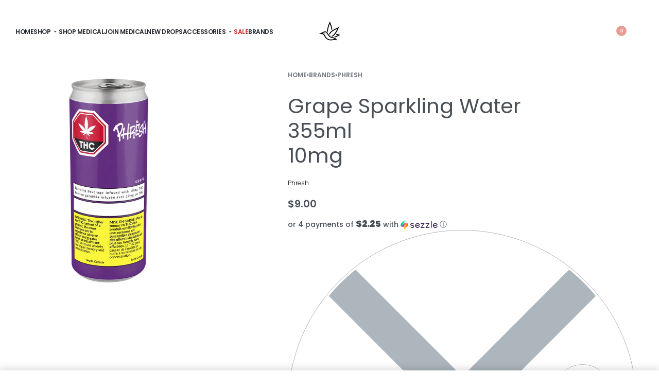

--- FILE ---
content_type: text/html; charset=UTF-8
request_url: https://montrosecannabis.ca/product/phresh-grape-355ml-beverages/
body_size: 53597
content:
<!DOCTYPE html><html lang="en-CA" data-df  data-container="1440" data-xl="2" data-admin-bar="0" prefix="og: https://ogp.me/ns#" class="elementor-kit-10"><head><meta charset="UTF-8"><meta name="viewport" content="width=device-width, initial-scale=1"><link rel="profile" href="//gmpg.org/xfn/11"><link rel="pingback" href="https://montrosecannabis.ca/xmlrpc.php"><meta name="uri-translation" content="on" /> <script data-no-defer="1" data-ezscrex="false" data-cfasync="false" data-pagespeed-no-defer data-cookieconsent="ignore">var ctPublicFunctions = {"_ajax_nonce":"b77524248a","_rest_nonce":"7a31d6a95d","_ajax_url":"\/wp-admin\/admin-ajax.php","_rest_url":"https:\/\/montrosecannabis.ca\/wp-json\/","data__cookies_type":"none","data__ajax_type":"rest","data__bot_detector_enabled":"1","data__frontend_data_log_enabled":1,"cookiePrefix":"","wprocket_detected":false,"host_url":"montrosecannabis.ca","text__ee_click_to_select":"Click to select the whole data","text__ee_original_email":"The complete one is","text__ee_got_it":"Got it","text__ee_blocked":"Blocked","text__ee_cannot_connect":"Cannot connect","text__ee_cannot_decode":"Can not decode email. Unknown reason","text__ee_email_decoder":"CleanTalk email decoder","text__ee_wait_for_decoding":"The magic is on the way!","text__ee_decoding_process":"Please wait a few seconds while we decode the contact data."}</script> <script data-no-defer="1" data-ezscrex="false" data-cfasync="false" data-pagespeed-no-defer data-cookieconsent="ignore">var ctPublic = {"_ajax_nonce":"b77524248a","settings__forms__check_internal":"0","settings__forms__check_external":"0","settings__forms__force_protection":"0","settings__forms__search_test":"1","settings__forms__wc_add_to_cart":"0","settings__data__bot_detector_enabled":"1","settings__sfw__anti_crawler":0,"blog_home":"https:\/\/montrosecannabis.ca\/","pixel__setting":"3","pixel__enabled":true,"pixel__url":null,"data__email_check_before_post":"1","data__email_check_exist_post":"1","data__cookies_type":"none","data__key_is_ok":true,"data__visible_fields_required":true,"wl_brandname":"Anti-Spam by CleanTalk","wl_brandname_short":"CleanTalk","ct_checkjs_key":"aa1821b9015c6c42be7187ce60c8672052a01f4848a1ec116fa8643776f5cb15","emailEncoderPassKey":"51fbf26ce75e58be2d7dd64d237e860d","bot_detector_forms_excluded":"W10=","advancedCacheExists":true,"varnishCacheExists":false,"wc_ajax_add_to_cart":true}</script> <title>PHRESH Grape Sparkling Water | 355ml | Montrose Cannabis</title><meta name="description" content="PHRESH Grape is a sparkling water full of bold concord grape flavour. This sparkling water contains a full 10 mg of THC potency with no added sugar."/><meta name="robots" content="follow, index, max-snippet:-1, max-video-preview:-1, max-image-preview:large"/><link rel="canonical" href="https://montrosecannabis.ca/product/phresh-grape-355ml-beverages/" /><meta property="og:locale" content="en_US" /><meta property="og:type" content="product" /><meta property="og:title" content="PHRESH Grape Sparkling Water | 355ml | Montrose Cannabis" /><meta property="og:description" content="PHRESH Grape is a sparkling water full of bold concord grape flavour. This sparkling water contains a full 10 mg of THC potency with no added sugar." /><meta property="og:url" content="https://montrosecannabis.ca/product/phresh-grape-355ml-beverages/" /><meta property="og:site_name" content="Montrose Cannabis" /><meta property="og:updated_time" content="2025-06-11T16:48:38-04:00" /><meta property="og:image" content="https://montrosecannabis.ca/wp-content/uploads/2023/01/cp2yciosqrpupipygtky.jpg" /><meta property="og:image:secure_url" content="https://montrosecannabis.ca/wp-content/uploads/2023/01/cp2yciosqrpupipygtky.jpg" /><meta property="og:image:width" content="1024" /><meta property="og:image:height" content="1024" /><meta property="og:image:alt" content="grape" /><meta property="og:image:type" content="image/jpeg" /><meta property="product:price:amount" content="9.00" /><meta property="product:price:currency" content="CAD" /><meta property="product:retailer_item_id" content="325006_355ml___" /><meta name="twitter:card" content="summary_large_image" /><meta name="twitter:title" content="PHRESH Grape Sparkling Water | 355ml | Montrose Cannabis" /><meta name="twitter:description" content="PHRESH Grape is a sparkling water full of bold concord grape flavour. This sparkling water contains a full 10 mg of THC potency with no added sugar." /><meta name="twitter:image" content="https://montrosecannabis.ca/wp-content/uploads/2023/01/cp2yciosqrpupipygtky.jpg" /><meta name="twitter:label1" content="Price" /><meta name="twitter:data1" content="&#036;9.00" /><meta name="twitter:label2" content="Availability" /><meta name="twitter:data2" content="Out of stock" /> <script type="application/ld+json" class="rank-math-schema-pro">{"@context":"https://schema.org","@graph":[{"@type":"Place","@id":"https://montrosecannabis.ca/#place","geo":{"@type":"GeoCoordinates","latitude":"43.842362624929855","longitude":" -79.068107995108"},"hasMap":"https://www.google.com/maps/search/?api=1&amp;query=43.842362624929855, -79.068107995108","address":{"@type":"PostalAddress","streetAddress":"1755 Pickering Pkwy","addressLocality":"Pickering","addressRegion":"Ontario","postalCode":"L1V6K4","addressCountry":"CA"}},{"@type":["LocalBusiness","Organization"],"@id":"https://montrosecannabis.ca/#organization","name":"Montrose Cannabis","url":"https://montrosecannabis.ca","sameAs":["https://www.instagram.com/montrosetv/","https://www.youtube.com/channel/UCYS-t57rxa28tVmc17WZPDg/videos","https://www.linkedin.com/company/montrosecannabis"],"email":"hello@montrosecannabis.ca","address":{"@type":"PostalAddress","streetAddress":"1755 Pickering Pkwy","addressLocality":"Pickering","addressRegion":"Ontario","postalCode":"L1V6K4","addressCountry":"CA"},"logo":{"@type":"ImageObject","@id":"https://montrosecannabis.ca/#logo","url":"https://montrosecannabis.ca/wp-content/uploads/2019/05/cropped-cropped-montrose-icon-logo-500x500-1-e1665075352939.png","contentUrl":"https://montrosecannabis.ca/wp-content/uploads/2019/05/cropped-cropped-montrose-icon-logo-500x500-1-e1665075352939.png","caption":"Montrose Cannabis","inLanguage":"en-CA","width":"100","height":"100"},"priceRange":"$$","openingHours":["Monday,Tuesday,Wednesday,Thursday,Friday,Saturday,Sunday 11:00-22:00"],"location":{"@id":"https://montrosecannabis.ca/#place"},"image":{"@id":"https://montrosecannabis.ca/#logo"},"telephone":"+1-905-239-5300"},{"@type":"WebSite","@id":"https://montrosecannabis.ca/#website","url":"https://montrosecannabis.ca","name":"Montrose Cannabis","alternateName":"Montrose","publisher":{"@id":"https://montrosecannabis.ca/#organization"},"inLanguage":"en-CA"},{"@type":"ImageObject","@id":"https://montrosecannabis.ca/wp-content/uploads/2023/01/cp2yciosqrpupipygtky.jpg","url":"https://montrosecannabis.ca/wp-content/uploads/2023/01/cp2yciosqrpupipygtky.jpg","width":"1024","height":"1024","caption":"grape","inLanguage":"en-CA"},{"@type":"ItemPage","@id":"https://montrosecannabis.ca/product/phresh-grape-355ml-beverages/#webpage","url":"https://montrosecannabis.ca/product/phresh-grape-355ml-beverages/","name":"PHRESH Grape Sparkling Water | 355ml | Montrose Cannabis","datePublished":"2023-01-25T18:29:04-05:00","dateModified":"2025-06-11T16:48:38-04:00","isPartOf":{"@id":"https://montrosecannabis.ca/#website"},"primaryImageOfPage":{"@id":"https://montrosecannabis.ca/wp-content/uploads/2023/01/cp2yciosqrpupipygtky.jpg"},"inLanguage":"en-CA"},{"@type":"Product","name":"PHRESH Grape Sparkling Water | 355ml | Montrose Cannabis","description":"PHRESH Grape is a sparkling water full of bold concord grape flavour. This sparkling water contains a full 10 mg of THC potency with no added sugar.","sku":"325006_355ml___","category":"Brands","mainEntityOfPage":{"@id":"https://montrosecannabis.ca/product/phresh-grape-355ml-beverages/#webpage"},"weight":{"@type":"QuantitativeValue","unitCode":"GRM","value":"375"},"height":{"@type":"QuantitativeValue","unitCode":"CMT","value":"15"},"width":{"@type":"QuantitativeValue","unitCode":"CMT","value":"5"},"depth":{"@type":"QuantitativeValue","unitCode":"CMT","value":"5"},"image":[{"@type":"ImageObject","url":"https://montrosecannabis.ca/wp-content/uploads/2023/01/cp2yciosqrpupipygtky.jpg","height":"1024","width":"1024"}],"offers":{"@type":"Offer","price":"9.00","priceCurrency":"CAD","priceValidUntil":"2027-12-31","availability":"http://schema.org/OutOfStock","itemCondition":"NewCondition","url":"https://montrosecannabis.ca/product/phresh-grape-355ml-beverages/","seller":{"@type":"Organization","@id":"https://montrosecannabis.ca/","name":"Montrose Cannabis","url":"https://montrosecannabis.ca","logo":"https://montrosecannabis.ca/wp-content/uploads/2019/05/cropped-cropped-montrose-icon-logo-500x500-1-e1665075352939.png"},"priceSpecification":{"price":"9.00","priceCurrency":"CAD","valueAddedTaxIncluded":"false"}},"additionalProperty":[{"@type":"PropertyValue","name":"pa_brands","value":"Phresh"}],"@id":"https://montrosecannabis.ca/product/phresh-grape-355ml-beverages/#richSnippet"}]}</script> <link rel='dns-prefetch' href='//fd.cleantalk.org' /><link rel='dns-prefetch' href='//www.googletagmanager.com' /><link rel='dns-prefetch' href='//b2891920.smushcdn.com' /><link href='//fonts.gstatic.com' crossorigin rel='preconnect' /><link href='//fonts.googleapis.com' rel='preconnect' /><link rel="alternate" type="application/rss+xml" title="Montrose Cannabis &raquo; Feed" href="https://montrosecannabis.ca/feed/" /><link rel="alternate" type="application/rss+xml" title="Montrose Cannabis &raquo; Comments Feed" href="https://montrosecannabis.ca/comments/feed/" /><link rel="alternate" type="application/rss+xml" title="Montrose Cannabis &raquo; Grape Sparkling Water  355ml10mg Comments Feed" href="https://montrosecannabis.ca/product/phresh-grape-355ml-beverages/feed/" /><link rel="alternate" title="oEmbed (JSON)" type="application/json+oembed" href="https://montrosecannabis.ca/wp-json/oembed/1.0/embed?url=https%3A%2F%2Fmontrosecannabis.ca%2Fproduct%2Fphresh-grape-355ml-beverages%2F" /><link rel="alternate" title="oEmbed (XML)" type="text/xml+oembed" href="https://montrosecannabis.ca/wp-json/oembed/1.0/embed?url=https%3A%2F%2Fmontrosecannabis.ca%2Fproduct%2Fphresh-grape-355ml-beverages%2F&#038;format=xml" /><style>.lazyload,
			.lazyloading {
				max-width: 100%;
			}</style><style id='wp-img-auto-sizes-contain-inline-css' type='text/css'>img:is([sizes=auto i],[sizes^="auto," i]){contain-intrinsic-size:3000px 1500px}
/*# sourceURL=wp-img-auto-sizes-contain-inline-css */</style><link rel='stylesheet' id='wc-authorize-net-cim-credit-card-checkout-block-css' href='https://montrosecannabis.ca/wp-content/cache/autoptimize/css/autoptimize_single_e86a840780ce7e373cd4b7637e83586e.css?ver=3.10.14' type='text/css' media='all' /><link rel='stylesheet' id='wc-authorize-net-cim-echeck-checkout-block-css' href='https://montrosecannabis.ca/wp-content/cache/autoptimize/css/autoptimize_single_e86a840780ce7e373cd4b7637e83586e.css?ver=3.10.14' type='text/css' media='all' /><link rel='stylesheet' id='wc-points-and-rewards-blocks-integration-css' href='https://montrosecannabis.ca/wp-content/cache/autoptimize/css/autoptimize_single_10f1ed9778aa7546f6f1680024593579.css?ver=1.18.19' type='text/css' media='all' /><link rel='stylesheet' id='coderockz-woo-delivery-block-css' href='https://montrosecannabis.ca/wp-content/cache/autoptimize/css/autoptimize_single_98f3bc6e319f54af9a8a9489a5374c7e.css?ver=1.4.81' type='text/css' media='all' /><style id='classic-theme-styles-inline-css' type='text/css'>/*! This file is auto-generated */
.wp-block-button__link{color:#fff;background-color:#32373c;border-radius:9999px;box-shadow:none;text-decoration:none;padding:calc(.667em + 2px) calc(1.333em + 2px);font-size:1.125em}.wp-block-file__button{background:#32373c;color:#fff;text-decoration:none}
/*# sourceURL=/wp-includes/css/classic-themes.min.css */</style><link rel='stylesheet' id='cleantalk-public-css-css' href='https://montrosecannabis.ca/wp-content/plugins/cleantalk-spam-protect/css/cleantalk-public.min.css?ver=6.70.1_1766186927' type='text/css' media='all' /><link rel='stylesheet' id='cleantalk-email-decoder-css-css' href='https://montrosecannabis.ca/wp-content/plugins/cleantalk-spam-protect/css/cleantalk-email-decoder.min.css?ver=6.70.1_1766186927' type='text/css' media='all' /><link rel='stylesheet' id='tpp-frontend-css' href='https://montrosecannabis.ca/wp-content/cache/autoptimize/css/autoptimize_single_4a1e7332b6520c415f9e0f54d1603bc2.css?ver=2.1.0' type='text/css' media='all' /><style id='tpp-inline-style-inline-css' type='text/css'>.tpp-order-tip-error-message{ display:none; }
/*# sourceURL=tpp-inline-style-inline-css */</style><style id='woocommerce-inline-inline-css' type='text/css'>.woocommerce form .form-row .required { visibility: visible; }
.woocommerce form .form-row abbr.required { visibility: visible; }
/*# sourceURL=woocommerce-inline-inline-css */</style><link rel='stylesheet' id='reycore-nsl-styles-css' href='https://montrosecannabis.ca/wp-content/cache/autoptimize/css/autoptimize_single_cf7209e3c64ca49343aad2f5f0d2de56.css?ver=3.1.10' type='text/css' media='all' /><link rel='stylesheet' id='sv-wc-payment-gateway-payment-form-v5_15_12-css' href='https://montrosecannabis.ca/wp-content/plugins/woocommerce-gateway-authorize-net-cim/vendor/skyverge/wc-plugin-framework/woocommerce/payment-gateway/assets/css/frontend/sv-wc-payment-gateway-payment-form.min.css?ver=5.15.12' type='text/css' media='all' /><link rel='stylesheet' id='code-snippets-site-css-styles-css' href='https://montrosecannabis.ca/?code-snippets-css=1&#038;ver=27' type='text/css' media='all' /><link rel='stylesheet' id='elementor-frontend-css' href='https://montrosecannabis.ca/wp-content/plugins/elementor/assets/css/frontend.min.css?ver=3.34.1' type='text/css' media='all' /><link id="rey-hs-css" type="text/css" href="https://montrosecannabis.ca/wp-content/cache/autoptimize/css/autoptimize_single_b8008126aa08b7085ed111312f93f281.css?ver=3.1.10.1765995279"  rel="stylesheet" media="all"  /><link id="rey-ds-css" type="text/css" href="https://montrosecannabis.ca/wp-content/cache/autoptimize/css/autoptimize_single_6a099da1c12453c234311de331b7ae3b.css?ver=3.1.10.1765995279" data-noptimize="" data-no-optimize="1" data-pagespeed-no-defer="" data-pagespeed-no-transform="" data-minify="1" rel="preload" as="style" onload="this.onload=null;this.rel='stylesheet';" media="all"  /> <noscript><link rel="stylesheet" href="https://montrosecannabis.ca/wp-content/uploads/rey/ds-e69ed4a58e.css" data-no-minify="1"></noscript><link rel='stylesheet' id='elementor-post-17-css' href='https://montrosecannabis.ca/wp-content/cache/autoptimize/css/autoptimize_single_1c81f6eb66e68aa194d914f9e6640ba3.css?ver=1768272892' type='text/css' media='all' /><link rel="stylesheet" onload="this.onload=null;this.media='all';" media="print"  data-noptimize="" data-no-optimize="1" data-pagespeed-no-defer="" data-pagespeed-no-transform="" data-minify="1" data-no-rel='stylesheet' id='elementor-post-592-css' href='https://montrosecannabis.ca/wp-content/cache/autoptimize/css/autoptimize_single_be457889f9bd6eafde2edf4a6a4e7c9f.css?ver=1768272892' type='text/css' data-media='all' /> <noscript><link rel='stylesheet' data-noptimize="" data-no-optimize="1" data-pagespeed-no-defer="" data-pagespeed-no-transform="" data-minify="1" data-id='elementor-post-592-css' href='https://montrosecannabis.ca/wp-content/uploads/elementor/css/post-592.css?ver=1768272892' data-type='text/css' data-media='all' /> </noscript><link rel='stylesheet' id='cwginstock_frontend_css-css' href='https://montrosecannabis.ca/wp-content/plugins/back-in-stock-notifier-for-woocommerce/assets/css/frontend.min.css?ver=6.3.0' type='text/css' media='' /><link rel='stylesheet' id='cwginstock_bootstrap-css' href='https://montrosecannabis.ca/wp-content/plugins/back-in-stock-notifier-for-woocommerce/assets/css/bootstrap.min.css?ver=6.3.0' type='text/css' media='' /> <script defer src="[data-uri]"></script><script type="text/javascript" src="https://montrosecannabis.ca/wp-content/plugins/cleantalk-spam-protect/js/apbct-public-bundle.min.js?ver=6.70.1_1766186927" id="apbct-public-bundle.min-js-js"></script> <script type="text/javascript" src="https://fd.cleantalk.org/ct-bot-detector-wrapper.js?ver=6.70.1" id="ct_bot_detector-js" defer="defer" data-wp-strategy="defer"></script> <script type="text/javascript" src="https://montrosecannabis.ca/wp-includes/js/jquery/jquery.min.js?ver=3.7.1" id="jquery-core-js"></script> <script defer type="text/javascript" src="https://montrosecannabis.ca/wp-includes/js/jquery/jquery-migrate.min.js?ver=3.4.1" id="jquery-migrate-js"></script> <script type="text/javascript" defer src="https://montrosecannabis.ca/wp-content/cache/autoptimize/js/autoptimize_single_6aabad3b6a1fe934f6489b5596299e62.js?ver=3.1.10" id="wc-jquery-blockui-js" data-wp-strategy="defer"></script> <script defer id="tpp-frontend-js-extra" src="[data-uri]"></script> <script defer type="text/javascript" src="https://montrosecannabis.ca/wp-content/cache/autoptimize/js/autoptimize_single_09bd5a5f430fa8ba706e5bf1726371f9.js?ver=2.1.0" id="tpp-frontend-js"></script> <script defer id="wc-add-to-cart-js-extra" src="[data-uri]"></script> <script type="text/javascript" src="https://montrosecannabis.ca/wp-content/plugins/woocommerce/assets/js/frontend/add-to-cart.min.js?ver=10.4.3" id="wc-add-to-cart-js" defer="defer" data-wp-strategy="defer"></script> <script type="text/javascript" defer src="https://montrosecannabis.ca/wp-content/plugins/woocommerce/assets/js/js-cookie/js.cookie.min.js?ver=2.1.4-wc.10.4.3" id="wc-js-cookie-js" data-wp-strategy="defer"></script> 
 <script defer type="text/javascript" src="https://www.googletagmanager.com/gtag/js?id=GT-NC837B9B" id="google_gtagjs-js"></script> <script defer id="google_gtagjs-js-after" src="[data-uri]"></script> <link rel="https://api.w.org/" href="https://montrosecannabis.ca/wp-json/" /><link rel="alternate" title="JSON" type="application/json" href="https://montrosecannabis.ca/wp-json/wp/v2/product/9026" /><link rel="EditURI" type="application/rsd+xml" title="RSD" href="https://montrosecannabis.ca/xmlrpc.php?rsd" /><meta name="generator" content="WordPress 6.9" /><link rel='shortlink' href='https://montrosecannabis.ca/?p=9026' /><meta name="generator" content="Site Kit by Google 1.170.0" /> <script defer src="[data-uri]"></script> <style>.no-js img.lazyload {
				display: none;
			}

			figure.wp-block-image img.lazyloading {
				min-width: 150px;
			}

			.lazyload,
			.lazyloading {
				--smush-placeholder-width: 100px;
				--smush-placeholder-aspect-ratio: 1/1;
				width: var(--smush-image-width, var(--smush-placeholder-width)) !important;
				aspect-ratio: var(--smush-image-aspect-ratio, var(--smush-placeholder-aspect-ratio)) !important;
			}

						.lazyload, .lazyloading {
				opacity: 0;
			}

			.lazyloaded {
				opacity: 1;
				transition: opacity 400ms;
				transition-delay: 0ms;
			}</style><noscript><style>.woocommerce ul.products li.product.is-animated-entry {opacity: 1;transform: none;}
		.woocommerce div.product .woocommerce-product-gallery:after {display: none;}
		.woocommerce div.product .woocommerce-product-gallery .woocommerce-product-gallery__wrapper {opacity: 1}</style></noscript> <noscript><style>.woocommerce-product-gallery{ opacity: 1 !important; }</style></noscript><meta name="generator" content="Elementor 3.34.1; features: e_font_icon_svg, additional_custom_breakpoints; settings: css_print_method-external, google_font-enabled, font_display-swap"><link rel="preload" as="image" type="image/jpeg" href="https://b2891920.smushcdn.com/2891920/wp-content/uploads/2023/01/cp2yciosqrpupipygtky-800x800.jpg?lossy=1&strip=1&webp=1"/><style>.e-con.e-parent:nth-of-type(n+4):not(.e-lazyloaded):not(.e-no-lazyload),
				.e-con.e-parent:nth-of-type(n+4):not(.e-lazyloaded):not(.e-no-lazyload) * {
					background-image: none !important;
				}
				@media screen and (max-height: 1024px) {
					.e-con.e-parent:nth-of-type(n+3):not(.e-lazyloaded):not(.e-no-lazyload),
					.e-con.e-parent:nth-of-type(n+3):not(.e-lazyloaded):not(.e-no-lazyload) * {
						background-image: none !important;
					}
				}
				@media screen and (max-height: 640px) {
					.e-con.e-parent:nth-of-type(n+2):not(.e-lazyloaded):not(.e-no-lazyload),
					.e-con.e-parent:nth-of-type(n+2):not(.e-lazyloaded):not(.e-no-lazyload) * {
						background-image: none !important;
					}
				}</style><link rel="icon" href="https://b2891920.smushcdn.com/2891920/wp-content/uploads/2019/05/cropped-montrose-icon-logo-500x500-1-1-32x32.png?lossy=1&strip=1&webp=1" sizes="32x32" /><link rel="icon" href="https://b2891920.smushcdn.com/2891920/wp-content/uploads/2019/05/cropped-montrose-icon-logo-500x500-1-1-192x192.png?lossy=1&strip=1&webp=1" sizes="192x192" /><link rel="apple-touch-icon" href="https://b2891920.smushcdn.com/2891920/wp-content/uploads/2019/05/cropped-montrose-icon-logo-500x500-1-1-180x180.png?lossy=1&strip=1&webp=1" /><meta name="msapplication-TileImage" content="https://montrosecannabis.ca/wp-content/uploads/2019/05/cropped-montrose-icon-logo-500x500-1-1-270x270.png" /><style type="text/css">div.nsl-container[data-align="left"] {
    text-align: left;
}

div.nsl-container[data-align="center"] {
    text-align: center;
}

div.nsl-container[data-align="right"] {
    text-align: right;
}


div.nsl-container div.nsl-container-buttons a[data-plugin="nsl"] {
    text-decoration: none;
    box-shadow: none;
    border: 0;
}

div.nsl-container .nsl-container-buttons {
    display: flex;
    padding: 5px 0;
}

div.nsl-container.nsl-container-block .nsl-container-buttons {
    display: inline-grid;
    grid-template-columns: minmax(145px, auto);
}

div.nsl-container-block-fullwidth .nsl-container-buttons {
    flex-flow: column;
    align-items: center;
}

div.nsl-container-block-fullwidth .nsl-container-buttons a,
div.nsl-container-block .nsl-container-buttons a {
    flex: 1 1 auto;
    display: block;
    margin: 5px 0;
    width: 100%;
}

div.nsl-container-inline {
    margin: -5px;
    text-align: left;
}

div.nsl-container-inline .nsl-container-buttons {
    justify-content: center;
    flex-wrap: wrap;
}

div.nsl-container-inline .nsl-container-buttons a {
    margin: 5px;
    display: inline-block;
}

div.nsl-container-grid .nsl-container-buttons {
    flex-flow: row;
    align-items: center;
    flex-wrap: wrap;
}

div.nsl-container-grid .nsl-container-buttons a {
    flex: 1 1 auto;
    display: block;
    margin: 5px;
    max-width: 280px;
    width: 100%;
}

@media only screen and (min-width: 650px) {
    div.nsl-container-grid .nsl-container-buttons a {
        width: auto;
    }
}

div.nsl-container .nsl-button {
    cursor: pointer;
    vertical-align: top;
    border-radius: 4px;
}

div.nsl-container .nsl-button-default {
    color: #fff;
    display: flex;
}

div.nsl-container .nsl-button-icon {
    display: inline-block;
}

div.nsl-container .nsl-button-svg-container {
    flex: 0 0 auto;
    padding: 8px;
    display: flex;
    align-items: center;
}

div.nsl-container svg {
    height: 24px;
    width: 24px;
    vertical-align: top;
}

div.nsl-container .nsl-button-default div.nsl-button-label-container {
    margin: 0 24px 0 12px;
    padding: 10px 0;
    font-family: Helvetica, Arial, sans-serif;
    font-size: 16px;
    line-height: 20px;
    letter-spacing: .25px;
    overflow: hidden;
    text-align: center;
    text-overflow: clip;
    white-space: nowrap;
    flex: 1 1 auto;
    -webkit-font-smoothing: antialiased;
    -moz-osx-font-smoothing: grayscale;
    text-transform: none;
    display: inline-block;
}

div.nsl-container .nsl-button-google[data-skin="light"] {
    box-shadow: inset 0 0 0 1px #747775;
    color: #1f1f1f;
}

div.nsl-container .nsl-button-google[data-skin="dark"] {
    box-shadow: inset 0 0 0 1px #8E918F;
    color: #E3E3E3;
}

div.nsl-container .nsl-button-google[data-skin="neutral"] {
    color: #1F1F1F;
}

div.nsl-container .nsl-button-google div.nsl-button-label-container {
    font-family: "Roboto Medium", Roboto, Helvetica, Arial, sans-serif;
}

div.nsl-container .nsl-button-apple .nsl-button-svg-container {
    padding: 0 6px;
}

div.nsl-container .nsl-button-apple .nsl-button-svg-container svg {
    height: 40px;
    width: auto;
}

div.nsl-container .nsl-button-apple[data-skin="light"] {
    color: #000;
    box-shadow: 0 0 0 1px #000;
}

div.nsl-container .nsl-button-facebook[data-skin="white"] {
    color: #000;
    box-shadow: inset 0 0 0 1px #000;
}

div.nsl-container .nsl-button-facebook[data-skin="light"] {
    color: #1877F2;
    box-shadow: inset 0 0 0 1px #1877F2;
}

div.nsl-container .nsl-button-spotify[data-skin="white"] {
    color: #191414;
    box-shadow: inset 0 0 0 1px #191414;
}

div.nsl-container .nsl-button-apple div.nsl-button-label-container {
    font-size: 17px;
    font-family: -apple-system, BlinkMacSystemFont, "Segoe UI", Roboto, Helvetica, Arial, sans-serif, "Apple Color Emoji", "Segoe UI Emoji", "Segoe UI Symbol";
}

div.nsl-container .nsl-button-slack div.nsl-button-label-container {
    font-size: 17px;
    font-family: -apple-system, BlinkMacSystemFont, "Segoe UI", Roboto, Helvetica, Arial, sans-serif, "Apple Color Emoji", "Segoe UI Emoji", "Segoe UI Symbol";
}

div.nsl-container .nsl-button-slack[data-skin="light"] {
    color: #000000;
    box-shadow: inset 0 0 0 1px #DDDDDD;
}

div.nsl-container .nsl-button-tiktok[data-skin="light"] {
    color: #161823;
    box-shadow: 0 0 0 1px rgba(22, 24, 35, 0.12);
}


div.nsl-container .nsl-button-kakao {
    color: rgba(0, 0, 0, 0.85);
}

.nsl-clear {
    clear: both;
}

.nsl-container {
    clear: both;
}

.nsl-disabled-provider .nsl-button {
    filter: grayscale(1);
    opacity: 0.8;
}

/*Button align start*/

div.nsl-container-inline[data-align="left"] .nsl-container-buttons {
    justify-content: flex-start;
}

div.nsl-container-inline[data-align="center"] .nsl-container-buttons {
    justify-content: center;
}

div.nsl-container-inline[data-align="right"] .nsl-container-buttons {
    justify-content: flex-end;
}


div.nsl-container-grid[data-align="left"] .nsl-container-buttons {
    justify-content: flex-start;
}

div.nsl-container-grid[data-align="center"] .nsl-container-buttons {
    justify-content: center;
}

div.nsl-container-grid[data-align="right"] .nsl-container-buttons {
    justify-content: flex-end;
}

div.nsl-container-grid[data-align="space-around"] .nsl-container-buttons {
    justify-content: space-around;
}

div.nsl-container-grid[data-align="space-between"] .nsl-container-buttons {
    justify-content: space-between;
}

/* Button align end*/

/* Redirect */

#nsl-redirect-overlay {
    display: flex;
    flex-direction: column;
    justify-content: center;
    align-items: center;
    position: fixed;
    z-index: 1000000;
    left: 0;
    top: 0;
    width: 100%;
    height: 100%;
    backdrop-filter: blur(1px);
    background-color: RGBA(0, 0, 0, .32);;
}

#nsl-redirect-overlay-container {
    display: flex;
    flex-direction: column;
    justify-content: center;
    align-items: center;
    background-color: white;
    padding: 30px;
    border-radius: 10px;
}

#nsl-redirect-overlay-spinner {
    content: '';
    display: block;
    margin: 20px;
    border: 9px solid RGBA(0, 0, 0, .6);
    border-top: 9px solid #fff;
    border-radius: 50%;
    box-shadow: inset 0 0 0 1px RGBA(0, 0, 0, .6), 0 0 0 1px RGBA(0, 0, 0, .6);
    width: 40px;
    height: 40px;
    animation: nsl-loader-spin 2s linear infinite;
}

@keyframes nsl-loader-spin {
    0% {
        transform: rotate(0deg)
    }
    to {
        transform: rotate(360deg)
    }
}

#nsl-redirect-overlay-title {
    font-family: -apple-system, BlinkMacSystemFont, "Segoe UI", Roboto, Oxygen-Sans, Ubuntu, Cantarell, "Helvetica Neue", sans-serif;
    font-size: 18px;
    font-weight: bold;
    color: #3C434A;
}

#nsl-redirect-overlay-text {
    font-family: -apple-system, BlinkMacSystemFont, "Segoe UI", Roboto, Oxygen-Sans, Ubuntu, Cantarell, "Helvetica Neue", sans-serif;
    text-align: center;
    font-size: 14px;
    color: #3C434A;
}

/* Redirect END*/</style><style type="text/css">/* Notice fallback */
#nsl-notices-fallback {
    position: fixed;
    right: 10px;
    top: 10px;
    z-index: 10000;
}

.admin-bar #nsl-notices-fallback {
    top: 42px;
}

#nsl-notices-fallback > div {
    position: relative;
    background: #fff;
    border-left: 4px solid #fff;
    box-shadow: 0 1px 1px 0 rgba(0, 0, 0, .1);
    margin: 5px 15px 2px;
    padding: 1px 20px;
}

#nsl-notices-fallback > div.error {
    display: block;
    border-left-color: #dc3232;
}

#nsl-notices-fallback > div.updated {
    display: block;
    border-left-color: #46b450;
}

#nsl-notices-fallback p {
    margin: .5em 0;
    padding: 2px;
}

#nsl-notices-fallback > div:after {
    position: absolute;
    right: 5px;
    top: 5px;
    content: '\00d7';
    display: block;
    height: 16px;
    width: 16px;
    line-height: 16px;
    text-align: center;
    font-size: 20px;
    cursor: pointer;
}</style> <script src="https://www.google.com/recaptcha/api.js?hl=" async defer></script> <style type="text/css" id="wp-custom-css">li.product .rey-topFav {display:none;}
div.nsl-container.nsl-container-block .nsl-container-buttons {display:none;}
@media (min-width: 1025px) {
    .reyEl-wcAttr--alphabeticList .reyEl-wcAttr-alphMenu {
        -ms-flex-wrap: nowrap;
        flex-wrap: wrap;
    }
}

@media (min-width: 1025px) {
    .rey-stickyAtc .rey-stickyAtc-title {
        font-size: 17px;
    }
}

.no_more_offers {
    display: none !important;
}
@media only screen and (min-width: 981px) {

.page-id-99186 .page-title,
.page-id-99186 h1.entry-title,
.page-id-99186 .entry-header {
    display: none !important;
}
	
	@media only screen and (min-width: 981px) {

#payment ul.payment_methods li label[for='payment_method_authorize_net_cim_credit_card'] {
display:inline-flex!important;
}

ul.payment_methods li div.sv-wc-payment-gateway-card-icons {
margin-left:25px!important;
}

}

@media only screen and (min-width: 981px) {

#payment ul.payment_methods li label[for='payment_method_authorize_net_cim_credit_card'] {
display:contents!important;
}</style><style id="reycore-inline-styles" data-noptimize="" data-no-optimize="1" data-pagespeed-no-defer="" data-pagespeed-no-transform="" data-minify="1">:root{--rey-container-spacing:15px;--main-gutter-size:15px;--body-bg-color:#ffffff;--neutral-hue:210;--blog-columns:1;--sidebar-size:27%;--post-align-wide-size:2vw;--woocommerce-products-gutter:50px;--woocommerce-sidebar-size:16%;--woocommerce-loop-basic-padding:0px;--woocommerce-swatches-width:5px;--woocommerce-swatches-height:5px;--woocommerce-swatches-padding:5px;--woocommerce-swatches-spacing:5px;--woocommerce-swatches-border:5px;--woocommerce-swatches-radius:5px;--woocommerce-fullscreen-summary-valign:flex-start;--woocommerce-summary-size:60%;--woocommerce-summary-padding:0px;--star-rating-color:#ff4545;}body.woocommerce ul.products li.product .woocommerce-loop-product__title, .woocommerce ul.products li.product[class*="rey-wc-skin"] .woocommerce-loop-product__title{font-family:Poppins;font-weight:400;}div.product p.stock.in-stock.low-stock, li.product .rey-loopStock.in-stock.low-stock{color:#ff0000;}.woocommerce-store-notice .woocommerce-store-notice-content{min-height:32px;}@media (min-width: 768px) and (max-width: 1025px){:root{--rey-container-spacing:15px;--main-gutter-size:15px;--blog-columns:1;--woocommerce-products-gutter:10px;--woocommerce-summary-padding:0px;}}@media (max-width: 767px){:root{--rey-container-spacing:15px;--main-gutter-size:15px;--blog-columns:1;--woocommerce-products-gutter:15px;--woocommerce-summary-padding:0px;}}@media (max-width: 1024px){.rey-filterPanel-wrapper.rey-sidePanel{width:90%;}}@font-face { font-family:'Poppins';font-style:italic;font-weight:100;font-display:swap;src:url(https://fonts.gstatic.com/l/font?kit=pxiAyp8kv8JHgFVrJJLmE0tCMPQ&skey=14913f5d70e4915e&v=v24) format('woff');}@font-face { font-family:'Poppins';font-style:italic;font-weight:200;font-display:swap;src:url(https://fonts.gstatic.com/l/font?kit=pxiDyp8kv8JHgFVrJJLmv1pVF9eI&skey=e6f64e60fb8d9268&v=v24) format('woff');}@font-face { font-family:'Poppins';font-style:italic;font-weight:300;font-display:swap;src:url(https://fonts.gstatic.com/l/font?kit=pxiDyp8kv8JHgFVrJJLm21lVF9eI&skey=b60188e8ecc47dee&v=v24) format('woff');}@font-face { font-family:'Poppins';font-style:italic;font-weight:400;font-display:swap;src:url(https://fonts.gstatic.com/l/font?kit=pxiGyp8kv8JHgFVrJJLucHtG&skey=f21d6e783fa43c88&v=v24) format('woff');}@font-face { font-family:'Poppins';font-style:italic;font-weight:500;font-display:swap;src:url(https://fonts.gstatic.com/l/font?kit=pxiDyp8kv8JHgFVrJJLmg1hVF9eI&skey=b0aa19767d34da85&v=v24) format('woff');}@font-face { font-family:'Poppins';font-style:italic;font-weight:600;font-display:swap;src:url(https://fonts.gstatic.com/l/font?kit=pxiDyp8kv8JHgFVrJJLmr19VF9eI&skey=7fbc556774b13ef0&v=v24) format('woff');}@font-face { font-family:'Poppins';font-style:italic;font-weight:700;font-display:swap;src:url(https://fonts.gstatic.com/l/font?kit=pxiDyp8kv8JHgFVrJJLmy15VF9eI&skey=29c3bd833a54ba8c&v=v24) format('woff');}@font-face { font-family:'Poppins';font-style:italic;font-weight:800;font-display:swap;src:url(https://fonts.gstatic.com/l/font?kit=pxiDyp8kv8JHgFVrJJLm111VF9eI&skey=6ea139488603f28c&v=v24) format('woff');}@font-face { font-family:'Poppins';font-style:italic;font-weight:900;font-display:swap;src:url(https://fonts.gstatic.com/l/font?kit=pxiDyp8kv8JHgFVrJJLm81xVF9eI&skey=846b48b4eada095a&v=v24) format('woff');}@font-face { font-family:'Poppins';font-style:normal;font-weight:100;font-display:swap;src:url(https://fonts.gstatic.com/l/font?kit=pxiGyp8kv8JHgFVrLPTucHtG&skey=57be0781cfb72ecd&v=v24) format('woff');}@font-face { font-family:'Poppins';font-style:normal;font-weight:200;font-display:swap;src:url(https://fonts.gstatic.com/l/font?kit=pxiByp8kv8JHgFVrLFj_Z1xlEw&skey=1bdc08fe61c3cc9e&v=v24) format('woff');}@font-face { font-family:'Poppins';font-style:normal;font-weight:300;font-display:swap;src:url(https://fonts.gstatic.com/l/font?kit=pxiByp8kv8JHgFVrLDz8Z1xlEw&skey=4aabc5055a39e031&v=v24) format('woff');}@font-face { font-family:'Poppins';font-style:normal;font-weight:400;font-display:swap;src:url(https://fonts.gstatic.com/l/font?kit=pxiEyp8kv8JHgFVrJJfedA&skey=87759fb096548f6d&v=v24) format('woff');}@font-face { font-family:'Poppins';font-style:normal;font-weight:500;font-display:swap;src:url(https://fonts.gstatic.com/l/font?kit=pxiByp8kv8JHgFVrLGT9Z1xlEw&skey=d4526a9b64c21b87&v=v24) format('woff');}@font-face { font-family:'Poppins';font-style:normal;font-weight:600;font-display:swap;src:url(https://fonts.gstatic.com/l/font?kit=pxiByp8kv8JHgFVrLEj6Z1xlEw&skey=ce7ef9d62ca89319&v=v24) format('woff');}@font-face { font-family:'Poppins';font-style:normal;font-weight:700;font-display:swap;src:url(https://fonts.gstatic.com/l/font?kit=pxiByp8kv8JHgFVrLCz7Z1xlEw&skey=cea76fe63715a67a&v=v24) format('woff');}@font-face { font-family:'Poppins';font-style:normal;font-weight:800;font-display:swap;src:url(https://fonts.gstatic.com/l/font?kit=pxiByp8kv8JHgFVrLDD4Z1xlEw&skey=f01e006f58df81ac&v=v24) format('woff');}@font-face { font-family:'Poppins';font-style:normal;font-weight:900;font-display:swap;src:url(https://fonts.gstatic.com/l/font?kit=pxiByp8kv8JHgFVrLBT5Z1xlEw&skey=6c361c40a830b323&v=v24) format('woff');}@font-face { font-family:'Rey Primary';font-style:italic;font-weight:100;font-display:swap;src:url(https://fonts.gstatic.com/l/font?kit=pxiAyp8kv8JHgFVrJJLmE0tCMPQ&skey=14913f5d70e4915e&v=v24) format('woff');}@font-face { font-family:'Rey Primary';font-style:italic;font-weight:200;font-display:swap;src:url(https://fonts.gstatic.com/l/font?kit=pxiDyp8kv8JHgFVrJJLmv1pVF9eI&skey=e6f64e60fb8d9268&v=v24) format('woff');}@font-face { font-family:'Rey Primary';font-style:italic;font-weight:300;font-display:swap;src:url(https://fonts.gstatic.com/l/font?kit=pxiDyp8kv8JHgFVrJJLm21lVF9eI&skey=b60188e8ecc47dee&v=v24) format('woff');}@font-face { font-family:'Rey Primary';font-style:italic;font-weight:400;font-display:swap;src:url(https://fonts.gstatic.com/l/font?kit=pxiGyp8kv8JHgFVrJJLucHtG&skey=f21d6e783fa43c88&v=v24) format('woff');}@font-face { font-family:'Rey Primary';font-style:italic;font-weight:500;font-display:swap;src:url(https://fonts.gstatic.com/l/font?kit=pxiDyp8kv8JHgFVrJJLmg1hVF9eI&skey=b0aa19767d34da85&v=v24) format('woff');}@font-face { font-family:'Rey Primary';font-style:italic;font-weight:600;font-display:swap;src:url(https://fonts.gstatic.com/l/font?kit=pxiDyp8kv8JHgFVrJJLmr19VF9eI&skey=7fbc556774b13ef0&v=v24) format('woff');}@font-face { font-family:'Rey Primary';font-style:italic;font-weight:700;font-display:swap;src:url(https://fonts.gstatic.com/l/font?kit=pxiDyp8kv8JHgFVrJJLmy15VF9eI&skey=29c3bd833a54ba8c&v=v24) format('woff');}@font-face { font-family:'Rey Primary';font-style:italic;font-weight:800;font-display:swap;src:url(https://fonts.gstatic.com/l/font?kit=pxiDyp8kv8JHgFVrJJLm111VF9eI&skey=6ea139488603f28c&v=v24) format('woff');}@font-face { font-family:'Rey Primary';font-style:italic;font-weight:900;font-display:swap;src:url(https://fonts.gstatic.com/l/font?kit=pxiDyp8kv8JHgFVrJJLm81xVF9eI&skey=846b48b4eada095a&v=v24) format('woff');}@font-face { font-family:'Rey Primary';font-style:normal;font-weight:100;font-display:swap;src:url(https://fonts.gstatic.com/l/font?kit=pxiGyp8kv8JHgFVrLPTucHtG&skey=57be0781cfb72ecd&v=v24) format('woff');}@font-face { font-family:'Rey Primary';font-style:normal;font-weight:200;font-display:swap;src:url(https://fonts.gstatic.com/l/font?kit=pxiByp8kv8JHgFVrLFj_Z1xlEw&skey=1bdc08fe61c3cc9e&v=v24) format('woff');}@font-face { font-family:'Rey Primary';font-style:normal;font-weight:300;font-display:swap;src:url(https://fonts.gstatic.com/l/font?kit=pxiByp8kv8JHgFVrLDz8Z1xlEw&skey=4aabc5055a39e031&v=v24) format('woff');}@font-face { font-family:'Rey Primary';font-style:normal;font-weight:400;font-display:swap;src:url(https://fonts.gstatic.com/l/font?kit=pxiEyp8kv8JHgFVrJJfedA&skey=87759fb096548f6d&v=v24) format('woff');}@font-face { font-family:'Rey Primary';font-style:normal;font-weight:500;font-display:swap;src:url(https://fonts.gstatic.com/l/font?kit=pxiByp8kv8JHgFVrLGT9Z1xlEw&skey=d4526a9b64c21b87&v=v24) format('woff');}@font-face { font-family:'Rey Primary';font-style:normal;font-weight:600;font-display:swap;src:url(https://fonts.gstatic.com/l/font?kit=pxiByp8kv8JHgFVrLEj6Z1xlEw&skey=ce7ef9d62ca89319&v=v24) format('woff');}@font-face { font-family:'Rey Primary';font-style:normal;font-weight:700;font-display:swap;src:url(https://fonts.gstatic.com/l/font?kit=pxiByp8kv8JHgFVrLCz7Z1xlEw&skey=cea76fe63715a67a&v=v24) format('woff');}@font-face { font-family:'Rey Primary';font-style:normal;font-weight:800;font-display:swap;src:url(https://fonts.gstatic.com/l/font?kit=pxiByp8kv8JHgFVrLDD4Z1xlEw&skey=f01e006f58df81ac&v=v24) format('woff');}@font-face { font-family:'Rey Primary';font-style:normal;font-weight:900;font-display:swap;src:url(https://fonts.gstatic.com/l/font?kit=pxiByp8kv8JHgFVrLBT5Z1xlEw&skey=6c361c40a830b323&v=v24) format('woff');}@font-face { font-family:'Rey Secondary';font-style:italic;font-weight:100;font-display:swap;src:url(https://fonts.gstatic.com/l/font?kit=pxiAyp8kv8JHgFVrJJLmE0tCMPQ&skey=14913f5d70e4915e&v=v24) format('woff');}@font-face { font-family:'Rey Secondary';font-style:italic;font-weight:200;font-display:swap;src:url(https://fonts.gstatic.com/l/font?kit=pxiDyp8kv8JHgFVrJJLmv1pVF9eI&skey=e6f64e60fb8d9268&v=v24) format('woff');}@font-face { font-family:'Rey Secondary';font-style:italic;font-weight:300;font-display:swap;src:url(https://fonts.gstatic.com/l/font?kit=pxiDyp8kv8JHgFVrJJLm21lVF9eI&skey=b60188e8ecc47dee&v=v24) format('woff');}@font-face { font-family:'Rey Secondary';font-style:italic;font-weight:400;font-display:swap;src:url(https://fonts.gstatic.com/l/font?kit=pxiGyp8kv8JHgFVrJJLucHtG&skey=f21d6e783fa43c88&v=v24) format('woff');}@font-face { font-family:'Rey Secondary';font-style:italic;font-weight:500;font-display:swap;src:url(https://fonts.gstatic.com/l/font?kit=pxiDyp8kv8JHgFVrJJLmg1hVF9eI&skey=b0aa19767d34da85&v=v24) format('woff');}@font-face { font-family:'Rey Secondary';font-style:italic;font-weight:600;font-display:swap;src:url(https://fonts.gstatic.com/l/font?kit=pxiDyp8kv8JHgFVrJJLmr19VF9eI&skey=7fbc556774b13ef0&v=v24) format('woff');}@font-face { font-family:'Rey Secondary';font-style:italic;font-weight:700;font-display:swap;src:url(https://fonts.gstatic.com/l/font?kit=pxiDyp8kv8JHgFVrJJLmy15VF9eI&skey=29c3bd833a54ba8c&v=v24) format('woff');}@font-face { font-family:'Rey Secondary';font-style:italic;font-weight:800;font-display:swap;src:url(https://fonts.gstatic.com/l/font?kit=pxiDyp8kv8JHgFVrJJLm111VF9eI&skey=6ea139488603f28c&v=v24) format('woff');}@font-face { font-family:'Rey Secondary';font-style:italic;font-weight:900;font-display:swap;src:url(https://fonts.gstatic.com/l/font?kit=pxiDyp8kv8JHgFVrJJLm81xVF9eI&skey=846b48b4eada095a&v=v24) format('woff');}@font-face { font-family:'Rey Secondary';font-style:normal;font-weight:100;font-display:swap;src:url(https://fonts.gstatic.com/l/font?kit=pxiGyp8kv8JHgFVrLPTucHtG&skey=57be0781cfb72ecd&v=v24) format('woff');}@font-face { font-family:'Rey Secondary';font-style:normal;font-weight:200;font-display:swap;src:url(https://fonts.gstatic.com/l/font?kit=pxiByp8kv8JHgFVrLFj_Z1xlEw&skey=1bdc08fe61c3cc9e&v=v24) format('woff');}@font-face { font-family:'Rey Secondary';font-style:normal;font-weight:300;font-display:swap;src:url(https://fonts.gstatic.com/l/font?kit=pxiByp8kv8JHgFVrLDz8Z1xlEw&skey=4aabc5055a39e031&v=v24) format('woff');}@font-face { font-family:'Rey Secondary';font-style:normal;font-weight:400;font-display:swap;src:url(https://fonts.gstatic.com/l/font?kit=pxiEyp8kv8JHgFVrJJfedA&skey=87759fb096548f6d&v=v24) format('woff');}@font-face { font-family:'Rey Secondary';font-style:normal;font-weight:500;font-display:swap;src:url(https://fonts.gstatic.com/l/font?kit=pxiByp8kv8JHgFVrLGT9Z1xlEw&skey=d4526a9b64c21b87&v=v24) format('woff');}@font-face { font-family:'Rey Secondary';font-style:normal;font-weight:600;font-display:swap;src:url(https://fonts.gstatic.com/l/font?kit=pxiByp8kv8JHgFVrLEj6Z1xlEw&skey=ce7ef9d62ca89319&v=v24) format('woff');}@font-face { font-family:'Rey Secondary';font-style:normal;font-weight:700;font-display:swap;src:url(https://fonts.gstatic.com/l/font?kit=pxiByp8kv8JHgFVrLCz7Z1xlEw&skey=cea76fe63715a67a&v=v24) format('woff');}@font-face { font-family:'Rey Secondary';font-style:normal;font-weight:800;font-display:swap;src:url(https://fonts.gstatic.com/l/font?kit=pxiByp8kv8JHgFVrLDD4Z1xlEw&skey=f01e006f58df81ac&v=v24) format('woff');}@font-face { font-family:'Rey Secondary';font-style:normal;font-weight:900;font-display:swap;src:url(https://fonts.gstatic.com/l/font?kit=pxiByp8kv8JHgFVrLBT5Z1xlEw&skey=6c361c40a830b323&v=v24) format('woff');}@media (max-width: 1024px) {			:root {				--nav-breakpoint-desktop: none;				--nav-breakpoint-mobile: flex;			}		} :root{--primary-ff:Poppins, "Helvetica Neue", Helvetica, Arial, sans-serif;--secondary-ff:Poppins, "Helvetica Neue", Helvetica, Arial, sans-serif;--body-font-family: var(--primary-ff);--body-font-weight: 300;--accent-color:#212529;--accent-hover-color:#000000;--accent-text-color:#fff;} :root{ --woocommerce-grid-columns:4; } @media(min-width: 768px) and (max-width: 1024px){:root{ --woocommerce-grid-columns:4; }} @media(max-width: 767px){:root{ --woocommerce-grid-columns:2; }}</style></head><body class="wp-singular product-template-default single single-product postid-9026 wp-custom-logo wp-theme-rey theme-rey woocommerce woocommerce-page woocommerce-no-js rey-no-js ltr elementor-default elementor-kit-10 rey-cwidth--default single-skin--fullscreen --gallery-vertical elementor-opt r-notices" data-id="9026" itemtype="https://schema.org/WebPage" itemscope="itemscope"> <script type="text/javascript" id="rey-no-js" data-noptimize data-no-optimize="1" data-no-defer="1">document.body.classList.remove('rey-no-js');document.body.classList.add('rey-js');</script> <script type="text/javascript" id="rey-instant-js" data-noptimize="" data-no-optimize="1" data-no-defer="1" data-pagespeed-no-defer="">(function(){
				if( ! window.matchMedia("(max-width: 1024px)").matches && ("IntersectionObserver" in window) ){
					var io = new IntersectionObserver(entries => {
						window.reyScrollbarWidth = window.innerWidth - entries[0].boundingClientRect.width;
						document.documentElement.style.setProperty('--scrollbar-width', window.reyScrollbarWidth + "px");
						io.disconnect();
					});
					io.observe(document.documentElement);
				}
				let cw = parseInt(document.documentElement.getAttribute('data-container') || 1440);
				const sxl = function () {
					let xl;
					if ( window.matchMedia('(min-width: 1025px) and (max-width: ' + cw + 'px)').matches ) xl = 1; // 1440px - 1025px
					else if ( window.matchMedia('(min-width: ' + (cw + 1) + 'px)').matches ) xl = 2; // +1440px
					document.documentElement.setAttribute('data-xl', xl || 0);
				};
				sxl(); window.addEventListener('resize', sxl);
			})();</script> <a href="#content" class="skip-link screen-reader-text">Skip to content</a><div id="page" class="rey-siteWrapper "><div class="rey-overlay rey-overlay--site" style="opacity:0;"></div><header class="rey-siteHeader rey-siteHeader--custom rey-siteHeader--17 header-pos--rel --fullscreen-header-rel-abs" ><div data-elementor-type="wp-post" data-elementor-id="17" class="elementor elementor-17" data-elementor-post-type="rey-global-sections" data-elementor-gstype="header" data-page-el-selector="body.elementor-page-17"><section class="elementor-section elementor-top-section elementor-element elementor-element-6b7bf066 elementor-section-content-middle rey-section-bg--classic rey-flexWrap elementor-section-boxed elementor-section-height-default elementor-section-height-default" data-id="6b7bf066" data-element_type="section" data-settings="{&quot;background_background&quot;:&quot;classic&quot;}"><div class="elementor-container elementor-column-gap-no"><div class="elementor-column elementor-col-33 elementor-top-column elementor-element elementor-element-247e7945" data-id="247e7945" data-element_type="column"><div class="elementor-column-wrap--247e7945 elementor-widget-wrap elementor-element-populated"><div class="elementor-element elementor-element-740ec830 --icons-start --submenu-display-collapsed --tap-open --panel-dir--left elementor-widget elementor-widget-reycore-header-navigation" data-id="740ec830" data-element_type="widget" data-widget_type="reycore-header-navigation.default"><div class="elementor-widget-container"> <button class="btn rey-mainNavigation-mobileBtn rey-headerIcon __hamburger" aria-label="Open menu"><div class="__bars"> <span class="__bar"></span> <span class="__bar"></span> <span class="__bar"></span></div> <svg aria-hidden="true" role="img" id="rey-icon-close-696716850c024" class="rey-icon rey-icon-close " viewbox="0 0 110 110"><g stroke="none" stroke-width="1" fill="none" fill-rule="evenodd" stroke-linecap="square"><path d="M4.79541854,4.29541854 L104.945498,104.445498 L4.79541854,4.29541854 Z" stroke="currentColor" stroke-width="var(--stroke-width, 12px)"></path><path d="M4.79541854,104.704581 L104.945498,4.55450209 L4.79541854,104.704581 Z" stroke="currentColor" stroke-width="var(--stroke-width, 12px)"></path></g></svg></button><nav id="site-navigation-740ec830" class="rey-mainNavigation rey-mainNavigation--desktop --style-default --shadow-1" data-id="-740ec830" aria-label="Main Menu" data-sm-indicator="arrow" itemtype="https://schema.org/SiteNavigationElement" itemscope="itemscope"><ul id="main-menu-desktop-740ec830" class="rey-mainMenu rey-mainMenu--desktop id--mainMenu--desktop --has-indicators  --megamenu-support"><li id="menu-item-3596" class="menu-item menu-item-type-post_type menu-item-object-page menu-item-home menu-item-3596 depth--0 --is-regular o-id-941"><a href="https://montrosecannabis.ca/"><span>HOME</span></a></li><li id="menu-item-655" class="menu-item menu-item-type-post_type menu-item-object-page menu-item-has-children current_page_parent menu-item-655 depth--0 --is-mega o-id-613 --is-mega-gs --mega-full"><a href="https://montrosecannabis.ca/shop/"><span>SHOP</span><i class="--submenu-indicator --submenu-indicator-arrow"></i></a><div class="rey-mega-gs"><div data-elementor-type="wp-post" data-elementor-id="3643" class="elementor elementor-3643" data-elementor-post-type="rey-global-sections" data-elementor-gstype="megamenu" data-page-el-selector="body.elementor-page-3643"><div class="elementor-section elementor-top-section elementor-element elementor-element-ac290c7 elementor-section-boxed elementor-section-height-default elementor-section-height-default" data-id="ac290c7" data-element_type="section"><div class="elementor-container elementor-column-gap-default"><div class="elementor-column elementor-col-25 elementor-top-column elementor-element elementor-element-44185b74" data-id="44185b74" data-element_type="column"><div class="elementor-column-wrap--44185b74 elementor-widget-wrap elementor-element-populated"><div class="elementor-element elementor-element-9a20420 elementor-widget elementor-widget-heading" data-id="9a20420" data-element_type="widget" data-widget_type="heading.default"><h3 class="elementor-heading-title elementor-size-default">EXPLORE</h3></div><div class="elementor-element elementor-element-bc56a65 reyEl-menu--cols-2 reyEl-menu--vertical --icons-start elementor-widget elementor-widget-reycore-menu" data-id="bc56a65" data-element_type="widget" data-widget_type="reycore-menu.custom-items"><div class="elementor-widget-container"><div class="rey-element reyEl-menu"><div class="reyEl-menu-navWrapper"><ul class="reyEl-menu-nav rey-navEl --menuHover-"><li class="menu-item "><a class="" href="https://montrosecannabis.ca/product-category/flower/"><span>Flower</span></a></li><li class="menu-item "><a class="" href="https://montrosecannabis.ca/product-category/prerolls/"><span>Pre Rolls</span></a></li><li class="menu-item "><a class="" href="https://montrosecannabis.ca/product-category/vapes/"><span>Vapes</span></a></li><li class="menu-item "><a class="" href="https://montrosecannabis.ca/product-category/prerolls/infused-pre-rolled-joints/"><span>Infused Pre Rolls</span></a></li><li class="menu-item "><a class="" href="https://montrosecannabis.ca/product-category/vapes/live-rosin-vape-cartridges/"><span>Live Vapes</span></a></li><li class="menu-item "><a class="" href="https://montrosecannabis.ca/product-category/prerolls/blunts/"><span>Blunts</span></a></li><li class="menu-item "><a class="" href="https://montrosecannabis.ca/product-category/disposable-vapes/"><span>Disposable Vapes</span></a></li><li class="menu-item "><a class="" href="https://montrosecannabis.ca/product-category/edibles/"><span>Edibles</span></a></li><li class="menu-item "><a class="" href="https://montrosecannabis.ca/product-category/extracts/hash/"><span>Hash</span></a></li><li class="menu-item "><a class="" href="https://montrosecannabis.ca/product-category/edibles/drinks/"><span>Drinks</span></a></li><li class="menu-item "><a class="" href="https://montrosecannabis.ca/product-category/oils/"><span>Oils</span></a></li><li class="menu-item "><a class="" href="https://montrosecannabis.ca/product-tag/cbd/"><span>CBD</span></a></li><li class="menu-item "><a class="" href="https://montrosecannabis.ca/product-category/flower/?products-per-page=96&amp;attro-lineage=271"><span>CBD Flower</span></a></li><li class="menu-item "><a class="" href="https://montrosecannabis.ca/product-category/capsules/"><span>Capsules</span></a></li><li class="menu-item "><a class="" href="https://montrosecannabis.ca/product-category/cbd-topicals/"><span>Topicals</span></a></li><li class="menu-item "><a class="" href="https://montrosecannabis.ca/product-category/flower/milled-shred-cannabis-flower/"><span>Milled Flower</span></a></li><li class="menu-item "><a class="" href="https://montrosecannabis.ca/buy-cannabis-seeds-canada/"><span>Seeds</span></a></li><li class="menu-item "><a class="" href="https://montrosecannabis.ca/product-category/extracts/"><span>Extracts & Concentrates</span></a></li></ul></div></div></div></div></div></div><div class="elementor-column elementor-col-25 elementor-top-column elementor-element elementor-element-38d12ab1" data-id="38d12ab1" data-element_type="column"><div class="elementor-column-wrap--38d12ab1 elementor-widget-wrap elementor-element-populated"><div class="elementor-element elementor-element-5d0e760 elementor-widget elementor-widget-heading" data-id="5d0e760" data-element_type="widget" data-widget_type="heading.default"><h3 class="elementor-heading-title elementor-size-default">TRENDING</h3></div><div class="elementor-element elementor-element-d174f18 reyEl-menu--cols--mobile2 reyEl-menu--vertical reyEl-menu--cols-1 --icons-start elementor-widget elementor-widget-reycore-menu" data-id="d174f18" data-element_type="widget" data-widget_type="reycore-menu.custom-items"><div class="elementor-widget-container"><div class="rey-element reyEl-menu"><div class="reyEl-menu-navWrapper"><ul class="reyEl-menu-nav rey-navEl --menuHover-"><li class="menu-item "><a class="" href="https://montrosecannabis.ca/product/spritzer-3-5g-volo-hybrid/"><span>Spritzer</span></a></li><li class="menu-item "><a class="" href="https://montrosecannabis.ca/product/blue-pave-7g-blk-mkt-indica/"><span>Blue Pave</span></a></li><li class="menu-item "><a class="" href="https://montrosecannabis.ca/product/bc-organic-luv-affair-28g-simply-bare-indica/"><span>Luv Affair</span></a></li><li class="menu-item "><a class="" href="https://montrosecannabis.ca/product/warehouse-premium-smalls-28g-woody-nelson-hybrid/"><span>Blue Sunrise</span></a></li><li class="menu-item "><a class="" href="https://montrosecannabis.ca/product/slurriboof-7g-the-florist-indica/"><span>Slurriboof</span></a></li><li class="menu-item "><a class="" href="https://montrosecannabis.ca/product/lemon-gelato-28g-the-loud-plug-hybrid/"><span>Lemon Gelato</span></a></li><li class="menu-item "><a class="" href="https://montrosecannabis.ca/product/gastropop-28g-castle-rock-farms-indica/"><span>Gastropop</span></a></li><li class="menu-item "><a class="" href="https://montrosecannabis.ca/product/bubblegum-28g-queen-of-the-underground-indica/"><span>Bubblegum</span></a></li><li class="menu-item "><a class="" href="https://montrosecannabis.ca/product/snow-globe-28g-bc-oz-indica/"><span>Snow Globe</span></a></li><li class="menu-item "><a class="" href="https://montrosecannabis.ca/product/candy-apple-28g-queen-of-the-underground-sativa/"><span>Candy Apple</span></a></li></ul></div></div></div></div></div></div><div class="elementor-column elementor-col-25 elementor-top-column elementor-element elementor-element-2e7a07af" data-id="2e7a07af" data-element_type="column"><div class="elementor-column-wrap--2e7a07af elementor-widget-wrap elementor-element-populated"><div class="elementor-section elementor-inner-section elementor-element elementor-element-7835340c elementor-section-boxed elementor-section-height-default elementor-section-height-default" data-id="7835340c" data-element_type="section"><div class="elementor-container elementor-column-gap-default"><div class="elementor-column elementor-col-50 elementor-inner-column elementor-element elementor-element-22480999 rey-colbg--classic" data-id="22480999" data-element_type="column" data-settings="{&quot;background_background&quot;:&quot;classic&quot;}"><div class="elementor-column-wrap--22480999 elementor-widget-wrap elementor-element-populated"><div class="elementor-element elementor-element-9e3b8ec elementor-align-center elementor-widget elementor-widget-button" data-id="9e3b8ec" data-element_type="widget" data-widget_type="button.default"> <a class="elementor-button elementor-button-link elementor-size-xs" href="https://montrosecannabis.ca/product-category/new-drops/"> <span class="elementor-button-content-wrapper"> <span class="elementor-button-text">NEW ARRIVALS</span> </span> </a></div></div></div><div data-column-link="{&quot;url&quot;:&quot;https:\/\/montrosecannabis.ca\/product-category\/bigbags\/&quot;,&quot;target&quot;:&quot;_self&quot;}" class="elementor-column elementor-col-50 elementor-inner-column elementor-element elementor-element-6650f254 rey-colbg--slideshow" data-id="6650f254" data-element_type="column" id="fiximage" data-settings="{&quot;background_background&quot;:&quot;slideshow&quot;,&quot;background_slideshow_gallery&quot;:[{&quot;id&quot;:77585,&quot;url&quot;:&quot;https:\/\/b2891920.smushcdn.com\/2891920\/wp-content\/uploads\/2024\/12\/buy-large-format-ounce-weed-bags-for-sale.jpeg?lossy=1&strip=1&webp=1&quot;}],&quot;background_slideshow_loop&quot;:&quot;yes&quot;,&quot;background_slideshow_slide_duration&quot;:5000,&quot;background_slideshow_slide_transition&quot;:&quot;fade&quot;,&quot;background_slideshow_transition_duration&quot;:500}"><div class="elementor-column-wrap--6650f254 elementor-widget-wrap elementor-element-populated"><div class="elementor-element elementor-element-2710297 elementor-align-center elementor-widget elementor-widget-button" data-id="2710297" data-element_type="widget" data-widget_type="button.default"> <a class="elementor-button elementor-button-link elementor-size-xs" href="https://montrosecannabis.ca/product-category/bigbags/"> <span class="elementor-button-content-wrapper"> <span class="elementor-button-text">BIG BAGS</span> </span> </a></div></div></div></div></div></div></div><div class="elementor-column elementor-col-25 elementor-top-column elementor-element elementor-element-307ff84d" data-id="307ff84d" data-element_type="column"><div class="elementor-column-wrap--307ff84d elementor-widget-wrap elementor-element-populated"><div class="elementor-element elementor-element-113e6da2 elementor-widget elementor-widget-heading" data-id="113e6da2" data-element_type="widget" data-widget_type="heading.default"><h3 class="elementor-heading-title elementor-size-default"><a href="#">WEIGHT</a></h3></div><div class="elementor-element elementor-element-5984086 elementor-widget elementor-widget-reycore-wc-attributes" data-id="5984086" data-element_type="widget" data-widget_type="reycore-wc-attributes.default"><div class="elementor-widget-container"><div class="rey-element reyEl-wcAttr reyEl-wcAttr--button rey-filterList rey-filterList--button"><ul class="reyEl-wcAttr-list"><li><a href="https://montrosecannabis.ca/weight/3-5g/" class="__item">3.5g</a></li><li><a href="https://montrosecannabis.ca/weight/7-0g/" class="__item">7.0g</a></li><li><a href="https://montrosecannabis.ca/weight/14-0g/" class="__item">14.0g</a></li><li><a href="https://montrosecannabis.ca/weight/28-0g/" class="__item">28.0g</a></li></ul></div></div></div><div class="elementor-element elementor-element-5ce4a47 elementor-widget elementor-widget-heading" data-id="5ce4a47" data-element_type="widget" data-widget_type="heading.default"><h3 class="elementor-heading-title elementor-size-default"><a href="https://montrosecannabis.ca/product-category/prerolls/">PRE ROLLS</a></h3></div><div class="elementor-element elementor-element-2ca8c18 reyEl-menu--cols-2 reyEl-menu--vertical --icons-start elementor-widget elementor-widget-reycore-menu" data-id="2ca8c18" data-element_type="widget" data-widget_type="reycore-menu.custom-items"><div class="elementor-widget-container"><div class="rey-element reyEl-menu"><div class="reyEl-menu-navWrapper"><ul class="reyEl-menu-nav rey-navEl --menuHover-"><li class="menu-item "><a class="" href="https://montrosecannabis.ca/product-category/prerolls/single-pre-rolled-joints/"><span>SINGLE</span></a></li><li class="menu-item "><a class="" href="https://montrosecannabis.ca/product-category/prerolls/multi-pack-pre-rolled-joints/"><span>MULTI PACK</span></a></li></ul></div></div></div></div><div class="elementor-element elementor-element-24dfe05 elementor-widget elementor-widget-heading" data-id="24dfe05" data-element_type="widget" data-widget_type="heading.default"><h3 class="elementor-heading-title elementor-size-default">LINEAGE</h3></div><div class="elementor-element elementor-element-36ca3a5 elementor-widget elementor-widget-reycore-wc-attributes" data-id="36ca3a5" data-element_type="widget" data-widget_type="reycore-wc-attributes.default"><div class="elementor-widget-container"><div class="rey-element reyEl-wcAttr reyEl-wcAttr--button rey-filterList rey-filterList--button"><ul class="reyEl-wcAttr-list"><li><a href="https://montrosecannabis.ca/lineage/cbd/" class="__item">CBD</a></li><li><a href="https://montrosecannabis.ca/lineage/sativa/" class="__item">Sativa</a></li><li><a href="https://montrosecannabis.ca/lineage/hybrid/" class="__item">Hybrid</a></li><li><a href="https://montrosecannabis.ca/lineage/indica/" class="__item">Indica</a></li></ul></div></div></div><div class="elementor-element elementor-element-635114d5 elementor-widget elementor-widget-heading" data-id="635114d5" data-element_type="widget" data-widget_type="heading.default"><h3 class="elementor-heading-title elementor-size-default">ORIGIN</h3></div><div class="elementor-element elementor-element-1a017691 elementor-widget elementor-widget-reycore-wc-attributes" data-id="1a017691" data-element_type="widget" data-widget_type="reycore-wc-attributes.default"><div class="elementor-widget-container"><div class="rey-element reyEl-wcAttr reyEl-wcAttr--button rey-filterList rey-filterList--button"><ul class="reyEl-wcAttr-list"><li><a href="https://montrosecannabis.ca/shop/?attro-origin=5221" class="__item">SK</a></li><li><a href="https://montrosecannabis.ca/shop/?attro-origin=5218" class="__item">NB</a></li><li><a href="https://montrosecannabis.ca/shop/?attro-origin=5216" class="__item">NS</a></li><li><a href="https://montrosecannabis.ca/shop/?attro-origin=5217" class="__item">AB</a></li><li><a href="https://montrosecannabis.ca/shop/?attro-origin=5213" class="__item">QC</a></li><li><a href="https://montrosecannabis.ca/shop/?attro-origin=5214" class="__item">BC</a></li><li><a href="https://montrosecannabis.ca/shop/?attro-origin=5212" class="__item">ON</a></li></ul></div></div></div></div></div></div></div></div></div><ul class="sub-menu"><li id="menu-item-99135" class="menu-item menu-item-type-custom menu-item-object-custom menu-item-99135 depth--1"><a href="https://montrosecannabis.ca/product-category/medical/"><span>SHOP MEDICAL</span></a></li><li id="menu-item-2874" class="menu-item menu-item-type-custom menu-item-object-custom menu-item-has-children menu-item-2874 depth--1"><a href="https://montrosecannabis.ca/product-category/flower/"><span>Flower</span><i class="--submenu-indicator --submenu-indicator-arrow"></i></a><ul class="sub-menu"><li id="menu-item-2886" class="menu-item menu-item-type-custom menu-item-object-custom menu-item-2886 depth--2"><a href="https://montrosecannabis.ca/product-category/flower/3-5g-cannabis-flower/"><span>3.5g</span></a></li><li id="menu-item-2887" class="menu-item menu-item-type-custom menu-item-object-custom menu-item-2887 depth--2"><a href="https://montrosecannabis.ca/product-category/flower/7-0g-cannabis-flower/"><span>7.0g</span></a></li><li id="menu-item-2888" class="menu-item menu-item-type-custom menu-item-object-custom menu-item-2888 depth--2"><a href="https://montrosecannabis.ca/product-category/flower/14g-cannabis-flower/"><span>14.0g</span></a></li><li id="menu-item-2889" class="menu-item menu-item-type-custom menu-item-object-custom menu-item-2889 depth--2"><a href="https://montrosecannabis.ca/product-category/flower/28g-cannabis-flower/"><span>28.0</span></a></li><li id="menu-item-2890" class="menu-item menu-item-type-custom menu-item-object-custom menu-item-2890 depth--2"><a href="https://montrosecannabis.ca/product-category/flower/milled-shred-cannabis-flower/"><span>Milled</span></a></li></ul></li><li id="menu-item-2875" class="menu-item menu-item-type-custom menu-item-object-custom menu-item-has-children menu-item-2875 depth--1"><a href="https://montrosecannabis.ca/product-category/prerolls/"><span>Pre Rolls</span><i class="--submenu-indicator --submenu-indicator-arrow"></i></a><ul class="sub-menu"><li id="menu-item-2891" class="menu-item menu-item-type-custom menu-item-object-custom menu-item-2891 depth--2"><a href="https://montrosecannabis.ca/product-category/prerolls/single-pre-rolled-joints/"><span>Single</span></a></li><li id="menu-item-2892" class="menu-item menu-item-type-custom menu-item-object-custom menu-item-2892 depth--2"><a href="https://montrosecannabis.ca/product-category/prerolls/multi-pack-pre-rolled-joints/"><span>Multi Pack</span></a></li><li id="menu-item-2893" class="menu-item menu-item-type-custom menu-item-object-custom menu-item-2893 depth--2"><a href="https://montrosecannabis.ca/product-category/prerolls/infused-pre-rolled-joints/"><span>Infused</span></a></li><li id="menu-item-2894" class="menu-item menu-item-type-custom menu-item-object-custom menu-item-2894 depth--2"><a href="https://montrosecannabis.ca/product-category/prerolls/blunts/"><span>Blunt</span></a></li><li id="menu-item-2895" class="menu-item menu-item-type-custom menu-item-object-custom menu-item-2895 depth--2"><a href="https://montrosecannabis.ca/product-category/prerolls/cbd/"><span>CBD</span></a></li></ul></li><li id="menu-item-2876" class="menu-item menu-item-type-custom menu-item-object-custom menu-item-has-children menu-item-2876 depth--1"><a href="https://montrosecannabis.ca/product-category/vapes/"><span>Vapes</span><i class="--submenu-indicator --submenu-indicator-arrow"></i></a><ul class="sub-menu"><li id="menu-item-2896" class="menu-item menu-item-type-custom menu-item-object-custom menu-item-2896 depth--2"><a href="https://montrosecannabis.ca/product-category/vapes/live-rosin-vape-cartridges/"><span>Live Rosin Carts</span></a></li><li id="menu-item-2897" class="menu-item menu-item-type-custom menu-item-object-custom menu-item-2897 depth--2"><a href="https://montrosecannabis.ca/product-category/vapes/?attro-vape-cart-type=458"><span>Flavoured Carts</span></a></li><li id="menu-item-2898" class="menu-item menu-item-type-custom menu-item-object-custom menu-item-2898 depth--2"><a href="https://montrosecannabis.ca/product-category/vapes/cbd-vape-cartridges/"><span>CBD Carts</span></a></li><li id="menu-item-2899" class="menu-item menu-item-type-custom menu-item-object-custom menu-item-2899 depth--2"><a href="#"><span>Disposables</span></a></li></ul></li><li id="menu-item-2879" class="menu-item menu-item-type-custom menu-item-object-custom menu-item-has-children menu-item-2879 depth--1"><a href="https://montrosecannabis.ca/product-category/extracts/"><span>Extracts</span><i class="--submenu-indicator --submenu-indicator-arrow"></i></a><ul class="sub-menu"><li id="menu-item-2900" class="menu-item menu-item-type-custom menu-item-object-custom menu-item-2900 depth--2"><a href="https://montrosecannabis.ca/product-category/extracts/diamonds/"><span>Diamonds</span></a></li><li id="menu-item-2901" class="menu-item menu-item-type-custom menu-item-object-custom menu-item-2901 depth--2"><a href="https://montrosecannabis.ca/product-category/extracts/hash/"><span>Hash</span></a></li><li id="menu-item-2902" class="menu-item menu-item-type-custom menu-item-object-custom menu-item-2902 depth--2"><a href="https://montrosecannabis.ca/product-category/extracts/moon-rocks/"><span>Moon Rocks</span></a></li><li id="menu-item-2903" class="menu-item menu-item-type-custom menu-item-object-custom menu-item-2903 depth--2"><a href="https://montrosecannabis.ca/product-category/extracts/rosin/"><span>Rosin</span></a></li><li id="menu-item-2904" class="menu-item menu-item-type-custom menu-item-object-custom menu-item-2904 depth--2"><a href="https://montrosecannabis.ca/product-category/extracts/shatter/"><span>Shatter</span></a></li><li id="menu-item-2905" class="menu-item menu-item-type-custom menu-item-object-custom menu-item-2905 depth--2"><a href="https://montrosecannabis.ca/product-category/extracts/thc-oil/"><span>THC Oil</span></a></li></ul></li><li id="menu-item-2877" class="menu-item menu-item-type-custom menu-item-object-custom menu-item-has-children menu-item-2877 depth--1"><a href="https://montrosecannabis.ca/product-category/edibles/"><span>Edibles</span><i class="--submenu-indicator --submenu-indicator-arrow"></i></a><ul class="sub-menu"><li id="menu-item-2906" class="menu-item menu-item-type-custom menu-item-object-custom menu-item-2906 depth--2"><a href="https://montrosecannabis.ca/product-category/capsules/"><span>Capsules</span></a></li><li id="menu-item-2907" class="menu-item menu-item-type-custom menu-item-object-custom menu-item-2907 depth--2"><a href="https://montrosecannabis.ca/product-category/edibles/chocolates/"><span>Chocolates</span></a></li><li id="menu-item-2909" class="menu-item menu-item-type-custom menu-item-object-custom menu-item-2909 depth--2"><a href="https://montrosecannabis.ca/product-category/edibles/soft-chews/"><span>Soft Chews</span></a></li><li id="menu-item-2910" class="menu-item menu-item-type-custom menu-item-object-custom menu-item-2910 depth--2"><a href="https://montrosecannabis.ca/product-category/edibles/strips/"><span>Strips</span></a></li></ul></li><li id="menu-item-2908" class="menu-item menu-item-type-custom menu-item-object-custom menu-item-2908 depth--1"><a href="https://montrosecannabis.ca/product-category/drinks/"><span>Drinks</span></a></li><li id="menu-item-2881" class="menu-item menu-item-type-custom menu-item-object-custom menu-item-has-children menu-item-2881 depth--1"><a href="https://montrosecannabis.ca/product-category/accessories/"><span>Accessories</span><i class="--submenu-indicator --submenu-indicator-arrow"></i></a><ul class="sub-menu"><li id="menu-item-2911" class="menu-item menu-item-type-custom menu-item-object-custom menu-item-2911 depth--2"><a href="https://montrosecannabis.ca/product-category/accessories/vaporizers/"><span>Concentrate Vaporziers</span></a></li><li id="menu-item-2912" class="menu-item menu-item-type-custom menu-item-object-custom menu-item-2912 depth--2"><a href="https://montrosecannabis.ca/product-category/accessories/infusers/"><span>Infusers</span></a></li><li id="menu-item-2913" class="menu-item menu-item-type-custom menu-item-object-custom menu-item-2913 depth--2"><a href="https://montrosecannabis.ca/product-category/accessories/bongs/"><span>Bongs</span></a></li><li id="menu-item-2917" class="menu-item menu-item-type-custom menu-item-object-custom menu-item-2917 depth--2"><a href="#"><span>Bowls</span></a></li><li id="menu-item-2914" class="menu-item menu-item-type-custom menu-item-object-custom menu-item-2914 depth--2"><a href="#"><span>Vape Batteries</span></a></li><li id="menu-item-2915" class="menu-item menu-item-type-custom menu-item-object-custom menu-item-has-children menu-item-2915 depth--2"><a><span>Rolling Accessories</span><i class="--submenu-indicator --submenu-indicator-arrow"></i></a><ul class="sub-menu"><li id="menu-item-2918" class="menu-item menu-item-type-custom menu-item-object-custom menu-item-2918 depth--3"><a href="https://montrosecannabis.ca/product-category/accessories/rolling/"><span>Rolling Papers</span></a></li><li id="menu-item-2919" class="menu-item menu-item-type-custom menu-item-object-custom menu-item-2919 depth--3"><a href="https://montrosecannabis.ca/product-category/accessories/lighters/"><span>Lighters</span></a></li><li id="menu-item-2920" class="menu-item menu-item-type-custom menu-item-object-custom menu-item-2920 depth--3"><a href="#"><span>Cones</span></a></li><li id="menu-item-2921" class="menu-item menu-item-type-custom menu-item-object-custom menu-item-2921 depth--3"><a href="#"><span>Filters</span></a></li><li id="menu-item-2916" class="menu-item menu-item-type-custom menu-item-object-custom menu-item-2916 depth--3"><a href="#"><span>Cleaners</span></a></li><li id="menu-item-2922" class="menu-item menu-item-type-custom menu-item-object-custom menu-item-2922 depth--3"><a href="#"><span>Trays</span></a></li></ul></li></ul></li><li id="menu-item-3611" class="menu-item menu-item-type-custom menu-item-object-custom menu-item-has-children menu-item-3611 depth--1"><a href="#"><span>CBD</span><i class="--submenu-indicator --submenu-indicator-arrow"></i></a><ul class="sub-menu"><li id="menu-item-3625" class="menu-item menu-item-type-custom menu-item-object-custom menu-item-3625 depth--2"><a href="https://montrosecannabis.ca/product-category/capsules/cbd-capsules/"><span>Capsules</span></a></li><li id="menu-item-3617" class="menu-item menu-item-type-custom menu-item-object-custom menu-item-3617 depth--2"><a href="https://montrosecannabis.ca/product-category/oils/cbd-oils/"><span>Oils</span></a></li><li id="menu-item-3612" class="menu-item menu-item-type-custom menu-item-object-custom menu-item-3612 depth--2"><a href="https://montrosecannabis.ca/product-category/prerolls/cbd/"><span>Pre Rolls</span></a></li><li id="menu-item-3619" class="menu-item menu-item-type-custom menu-item-object-custom menu-item-has-children menu-item-3619 depth--2"><a href="https://montrosecannabis.ca/product-category/cbd-topicals/"><span>Topicals</span><i class="--submenu-indicator --submenu-indicator-arrow"></i></a><ul class="sub-menu"><li id="menu-item-3623" class="menu-item menu-item-type-custom menu-item-object-custom menu-item-3623 depth--3"><a href="https://montrosecannabis.ca/product-category/cbd-topicals/bath-shower/"><span>Bath &#038; Shower</span></a></li><li id="menu-item-3624" class="menu-item menu-item-type-custom menu-item-object-custom menu-item-3624 depth--3"><a href="#"><span>Pain Relief</span></a></li></ul></li><li id="menu-item-3616" class="menu-item menu-item-type-custom menu-item-object-custom menu-item-3616 depth--2"><a href="https://montrosecannabis.ca/product-category/vapes/cbd-vape-cartridges/"><span>Vape Carts</span></a></li></ul></li></ul></li><li id="menu-item-99129" class="menu-item menu-item-type-custom menu-item-object-custom menu-item-99129 depth--0 --is-regular"><a href="https://montrosecannabis.ca/product-category/medical/"><span>SHOP MEDICAL</span></a></li><li id="menu-item-100139" class="menu-item menu-item-type-custom menu-item-object-custom menu-item-100139 depth--0 --is-regular"><a href="https://montroseclinic9602.practicebetter.io/#/69489defd1274147720a44ce/bookings?step=services"><span>JOIN MEDICAL</span></a></li><li id="menu-item-718" class="menu-item menu-item-type-post_type menu-item-object-page menu-item-718 depth--0 --is-regular o-id-711"><a href="https://montrosecannabis.ca/new-arrivals/"><span>NEW DROPS</span></a></li><li id="menu-item-3750" class="menu-item menu-item-type-custom menu-item-object-custom menu-item-3750 depth--0 --is-mega --is-mega-gs --mega-full menu-item-has-children"><a href="https://montrosecannabis.ca/product-category/accessories/"><span>ACCESSORIES</span><i class="--submenu-indicator --submenu-indicator-arrow"></i></a><div class="rey-mega-gs"><div data-elementor-type="wp-post" data-elementor-id="3741" class="elementor elementor-3741" data-elementor-post-type="rey-global-sections" data-elementor-gstype="megamenu" data-page-el-selector="body.elementor-page-3741"><section class="elementor-section elementor-top-section elementor-element elementor-element-6c2372f4 elementor-section-boxed elementor-section-height-default elementor-section-height-default" data-id="6c2372f4" data-element_type="section"><div class="elementor-container elementor-column-gap-default"><div class="elementor-column elementor-col-33 elementor-top-column elementor-element elementor-element-f5c7dbe" data-id="f5c7dbe" data-element_type="column"><div class="elementor-column-wrap--f5c7dbe elementor-widget-wrap elementor-element-populated"><div class="elementor-element elementor-element-edd344b elementor-button-underline-hover elementor-widget elementor-widget-button" data-id="edd344b" data-element_type="widget" data-widget_type="button.default"> <a class="elementor-button elementor-button-link elementor-size-md" href="https://montrosecannabis.ca/product-category/accessories/"> <span class="elementor-button-content-wrapper"> <span class="elementor-button-text">VIEW ALL ACCESSORIES</span> </span> </a></div><section class="elementor-section elementor-inner-section elementor-element elementor-element-7f02f287 elementor-section-boxed elementor-section-height-default elementor-section-height-default" data-id="7f02f287" data-element_type="section"><div class="elementor-container elementor-column-gap-default"><div data-column-link="{&quot;url&quot;:&quot;https:\/\/montrosecannabis.ca\/product-category\/consume\/electric-rigs\/&quot;,&quot;target&quot;:&quot;_self&quot;}" class="elementor-column elementor-col-25 elementor-inner-column elementor-element elementor-element-28ff0e29" data-id="28ff0e29" data-element_type="column"><div class="elementor-column-wrap--28ff0e29 elementor-widget-wrap elementor-element-populated"><div class="elementor-element elementor-element-31d7062 elementor-widget elementor-widget-heading" data-id="31d7062" data-element_type="widget" data-widget_type="heading.default"><div class="elementor-heading-title elementor-size-default"><a href="https://montrosecannabis.ca/product-category/consume/electric-rigs/">DAB RIGS</a></div></div><div class="elementor-element elementor-element-4c76806e elementor-widget elementor-widget-image" data-id="4c76806e" data-element_type="widget" data-widget_type="image.default"> <a href="https://montrosecannabis.ca/product-category/consume/electric-rigs/"> <img fetchpriority="high" width="300" height="300" src="https://b2891920.smushcdn.com/2891920/wp-content/uploads/2022/10/electric-dab-concentrate-rig-buy-online.jpg?lossy=1&strip=1&webp=1" class="attachment-large size-large wp-image-92208" alt="" srcset="https://b2891920.smushcdn.com/2891920/wp-content/uploads/2022/10/electric-dab-concentrate-rig-buy-online.jpg?lossy=1&strip=1&webp=1 300w, https://b2891920.smushcdn.com/2891920/wp-content/uploads/2022/10/electric-dab-concentrate-rig-buy-online-100x100.jpg?lossy=1&strip=1&webp=1 100w, https://b2891920.smushcdn.com/2891920/wp-content/uploads/2022/10/electric-dab-concentrate-rig-buy-online-150x150.jpg?lossy=1&strip=1&webp=1 150w" sizes="(max-width: 300px) 100vw, 300px" /> </a></div></div></div><div data-column-link="{&quot;url&quot;:&quot;https:\/\/montrosecannabis.ca\/product-category\/consume\/dry-herb-vapes\/&quot;,&quot;target&quot;:&quot;_self&quot;}" class="elementor-column elementor-col-25 elementor-inner-column elementor-element elementor-element-51763eb5" data-id="51763eb5" data-element_type="column"><div class="elementor-column-wrap--51763eb5 elementor-widget-wrap elementor-element-populated"><div class="elementor-element elementor-element-39ca645 elementor-widget elementor-widget-heading" data-id="39ca645" data-element_type="widget" data-widget_type="heading.default"><div class="elementor-heading-title elementor-size-default">HERB VAPES</div></div><div class="elementor-element elementor-element-3b3ff017 elementor-widget elementor-widget-image" data-id="3b3ff017" data-element_type="widget" data-widget_type="image.default"> <a href="https://montrosecannabis.ca/product-category/consume/dry-herb-vapes/"> <img width="300" height="300" data-src="https://b2891920.smushcdn.com/2891920/wp-content/uploads/2022/10/dry-herb-vaporizer-buy-online-montrose.jpg?lossy=1&strip=1&webp=1" class="attachment-large size-large wp-image-92211 lazyload" alt="" data-srcset="https://b2891920.smushcdn.com/2891920/wp-content/uploads/2022/10/dry-herb-vaporizer-buy-online-montrose.jpg?lossy=1&strip=1&webp=1 300w, https://b2891920.smushcdn.com/2891920/wp-content/uploads/2022/10/dry-herb-vaporizer-buy-online-montrose-100x100.jpg?lossy=1&strip=1&webp=1 100w, https://b2891920.smushcdn.com/2891920/wp-content/uploads/2022/10/dry-herb-vaporizer-buy-online-montrose-150x150.jpg?lossy=1&strip=1&webp=1 150w" data-sizes="auto" src="[data-uri]" style="--smush-placeholder-width: 300px; --smush-placeholder-aspect-ratio: 300/300;" data-original-sizes="(max-width: 300px) 100vw, 300px" /> </a></div></div></div><div data-column-link="{&quot;url&quot;:&quot;https:\/\/montrosecannabis.ca\/product-category\/prepare\/papers\/&quot;,&quot;target&quot;:&quot;_self&quot;}" class="elementor-column elementor-col-25 elementor-inner-column elementor-element elementor-element-5a5669d0" data-id="5a5669d0" data-element_type="column"><div class="elementor-column-wrap--5a5669d0 elementor-widget-wrap elementor-element-populated"><div class="elementor-element elementor-element-df98c1d elementor-widget elementor-widget-heading" data-id="df98c1d" data-element_type="widget" data-widget_type="heading.default"><div class="elementor-heading-title elementor-size-default">PAPER</div></div><div class="elementor-element elementor-element-2189793a elementor-widget elementor-widget-image" data-id="2189793a" data-element_type="widget" data-widget_type="image.default"> <a href="https://montrosecannabis.ca/product-category/prepare/papers/"> <img width="300" height="300" data-src="https://b2891920.smushcdn.com/2891920/wp-content/uploads/2022/10/cannabis-rolling-papers-buy-online.jpg?lossy=1&strip=1&webp=1" class="attachment-large size-large wp-image-92214 lazyload" alt="cannabis-rolling-papers-buy-online" data-srcset="https://b2891920.smushcdn.com/2891920/wp-content/uploads/2022/10/cannabis-rolling-papers-buy-online.jpg?lossy=1&strip=1&webp=1 300w, https://b2891920.smushcdn.com/2891920/wp-content/uploads/2022/10/cannabis-rolling-papers-buy-online-100x100.jpg?lossy=1&strip=1&webp=1 100w, https://b2891920.smushcdn.com/2891920/wp-content/uploads/2022/10/cannabis-rolling-papers-buy-online-150x150.jpg?lossy=1&strip=1&webp=1 150w" data-sizes="auto" src="[data-uri]" style="--smush-placeholder-width: 300px; --smush-placeholder-aspect-ratio: 300/300;" data-original-sizes="(max-width: 300px) 100vw, 300px" /> </a></div></div></div><div data-column-link="{&quot;url&quot;:&quot;https:\/\/montrosecannabis.ca\/product-category\/consume\/510-batteries\/&quot;,&quot;target&quot;:&quot;_self&quot;}" class="elementor-column elementor-col-25 elementor-inner-column elementor-element elementor-element-c3641d0" data-id="c3641d0" data-element_type="column"><div class="elementor-column-wrap--c3641d0 elementor-widget-wrap elementor-element-populated"><div class="elementor-element elementor-element-d76c6fc elementor-widget elementor-widget-heading" data-id="d76c6fc" data-element_type="widget" data-widget_type="heading.default"><div class="elementor-heading-title elementor-size-default">VAPE BATTERIES</div></div><div class="elementor-element elementor-element-c2f7bdd elementor-widget elementor-widget-image" data-id="c2f7bdd" data-element_type="widget" data-widget_type="image.default"> <a href="https://montrosecannabis.ca/product-category/consume/510-batteries/"> <img width="300" height="300" data-src="https://b2891920.smushcdn.com/2891920/wp-content/uploads/2022/10/510-vape-batteries-buy-online.jpg?lossy=1&strip=1&webp=1" class="attachment-large size-large wp-image-92216 lazyload" alt="" data-srcset="https://b2891920.smushcdn.com/2891920/wp-content/uploads/2022/10/510-vape-batteries-buy-online.jpg?lossy=1&strip=1&webp=1 300w, https://b2891920.smushcdn.com/2891920/wp-content/uploads/2022/10/510-vape-batteries-buy-online-100x100.jpg?lossy=1&strip=1&webp=1 100w, https://b2891920.smushcdn.com/2891920/wp-content/uploads/2022/10/510-vape-batteries-buy-online-150x150.jpg?lossy=1&strip=1&webp=1 150w" data-sizes="auto" src="[data-uri]" style="--smush-placeholder-width: 300px; --smush-placeholder-aspect-ratio: 300/300;" data-original-sizes="(max-width: 300px) 100vw, 300px" /> </a></div></div></div></div></section></div></div><div class="elementor-column elementor-col-33 elementor-top-column elementor-element elementor-element-15b0957b" data-id="15b0957b" data-element_type="column"><div class="elementor-column-wrap--15b0957b elementor-widget-wrap elementor-element-populated"><div class="elementor-element elementor-element-0a95958 elementor-widget elementor-widget-heading" data-id="0a95958" data-element_type="widget" data-widget_type="heading.default"><div class="elementor-heading-title elementor-size-default">PREPARE</div></div><div class="elementor-element elementor-element-1fc16fe7 reyEl-menu--cols-2 reyEl-menu--cols--mobile2 reyEl-menu--vertical --icons-start elementor-widget elementor-widget-reycore-menu" data-id="1fc16fe7" data-element_type="widget" data-widget_type="reycore-menu.custom-items"><div class="elementor-widget-container"><div class="rey-element reyEl-menu"><div class="reyEl-menu-navWrapper"><ul class="reyEl-menu-nav rey-navEl --menuHover-"><li class="menu-item "><a class="" href="https://montrosecannabis.ca/product-category/prepare/torches"><span>Torches</span></a></li><li class="menu-item "><a class="" href="https://montrosecannabis.ca/product-category/prepare/butane"><span>Butane</span></a></li><li class="menu-item "><a class="" href="https://montrosecannabis.ca/product-category/prepare/hot-knife"><span>Hot Knife</span></a></li><li class="menu-item "><a class="" href="https://montrosecannabis.ca/product-category/prepare/dab-tools"><span>Dab Tools</span></a></li><li class="menu-item "><a class="" href="https://montrosecannabis.ca/product-category/prepare/grinders"><span>Grinders</span></a></li><li class="menu-item "><a class="" href="https://montrosecannabis.ca/product-category/prepare/papers"><span>Papers</span></a></li><li class="menu-item "><a class="" href="https://montrosecannabis.ca/product-category/prepare/lighters"><span>Lighters</span></a></li><li class="menu-item "><a class="" href="https://montrosecannabis.ca/product-category/prepare/screens"><span>Screens</span></a></li><li class="menu-item "><a class="" href="https://montrosecannabis.ca/product-category/preserve/trays/"><span>Trays</span></a></li></ul></div></div></div></div><div class="elementor-element elementor-element-1537931 elementor-widget elementor-widget-heading" data-id="1537931" data-element_type="widget" data-widget_type="heading.default"><div class="elementor-heading-title elementor-size-default">PRESERVE</div></div><div class="elementor-element elementor-element-07f5440 reyEl-menu--cols-2 reyEl-menu--cols--mobile2 reyEl-menu--vertical --icons-start elementor-widget elementor-widget-reycore-menu" data-id="07f5440" data-element_type="widget" data-widget_type="reycore-menu.custom-items"><div class="elementor-widget-container"><div class="rey-element reyEl-menu"><div class="reyEl-menu-navWrapper"><ul class="reyEl-menu-nav rey-navEl --menuHover-"><li class="menu-item "><a class="" href="https://montrosecannabis.ca/product-category/preserve/cleaners"><span>Cleaners</span></a></li><li class="menu-item "><a class="" href="https://montrosecannabis.ca/product-category/accessories/candles/"><span>Candles</span></a></li><li class="menu-item "><a class="" href="https://montrosecannabis.ca/product-category/accessories/candles/"><span>Odor Eliminator</span></a></li><li class="menu-item "><a class="" href="https://montrosecannabis.ca/product-category/incense/"><span>Incense</span></a></li></ul></div></div></div></div></div></div><div class="elementor-column elementor-col-33 elementor-top-column elementor-element elementor-element-d87e73f" data-id="d87e73f" data-element_type="column"><div class="elementor-column-wrap--d87e73f elementor-widget-wrap elementor-element-populated"><div class="elementor-element elementor-element-141ac503 elementor-widget elementor-widget-heading" data-id="141ac503" data-element_type="widget" data-widget_type="heading.default"><div class="elementor-heading-title elementor-size-default">CONSUME</div></div><div class="elementor-element elementor-element-860de33 reyEl-menu--vertical reyEl-menu--cols-1 --icons-start elementor-widget elementor-widget-reycore-menu" data-id="860de33" data-element_type="widget" data-widget_type="reycore-menu.custom-items"><div class="elementor-widget-container"><div class="rey-element reyEl-menu"><div class="reyEl-menu-navWrapper"><ul class="reyEl-menu-nav rey-navEl --menuHover-"><li class="menu-item "><a class="" href="https://montrosecannabis.ca/product-category/consume/bongs"><span>Bongs</span></a></li><li class="menu-item "><a class="" href="https://montrosecannabis.ca/product-category/consume/bong-attachments"><span>Bong attachments</span></a></li><li class="menu-item "><a class="" href="https://montrosecannabis.ca/product-category/consume/concentrate-vapes"><span>Concentrate Vapes</span></a></li><li class="menu-item "><a class="" href="https://montrosecannabis.ca/product-category/consume/dab-rigs"><span>Dab Rigs</span></a></li><li class="menu-item "><a class="" href="https://montrosecannabis.ca/product-category/consume/dry-herb-vapes"><span>Dry Herb Vapes</span></a></li><li class="menu-item "><a class="" href="https://montrosecannabis.ca/product-category/consume/hand-pipes"><span>Hand Pipes</span></a></li><li class="menu-item "><a class="" href="https://montrosecannabis.ca/product-category/consume/replacement-parts"><span>Replacement parts</span></a></li><li class="menu-item "><a class="" href="https://montrosecannabis.ca/product-category/consume/510-batteries"><span>Vape Batteries</span></a></li></ul></div></div></div></div></div></div></div></section></div></div></li><li id="menu-item-2882" class="--highlight menu-item menu-item-type-custom menu-item-object-custom menu-item-2882 depth--0 --is-regular"><a href="https://montrosecannabis.ca/product-category/sale/"><span>SALE</span></a></li><li id="menu-item-3774" class="menu-item menu-item-type-custom menu-item-object-custom menu-item-3774 depth--0 --is-regular o-id-3790"><a href="https://montrosecannabis.ca/brands/"><span>BRANDS</span></a></li></ul></nav><nav
 id="site-navigation-mobile-740ec830"
 class="rey-mainNavigation rey-mainNavigation--mobile rey-mobileNav "
 data-id="-740ec830" aria-label="Main Menu" itemtype="https://schema.org/SiteNavigationElement" itemscope="itemscope"	><div class="rey-mobileNav-container"><div class="rey-mobileNav-header"><div class="rey-siteLogo"> <a href="https://montrosecannabis.ca/" data-no-lazy="1" data-skip-lazy="1" class="no-lazy custom-logo-link" rel="home" itemprop="url"><img width="60" height="40" src="https://b2891920.smushcdn.com/2891920/wp-content/uploads/2023/03/cropped-alternate-logo.png?lossy=1&strip=1&webp=1" data-no-lazy="1" data-skip-lazy="1" class="no-lazy custom-logo" alt="Montrose Cannabis" loading="eager" decoding="async" srcset="https://montrosecannabis.ca/wp-content/uploads/2023/03/cropped-alternate-logo.png 2012w, https://montrosecannabis.ca/wp-content/uploads/2023/03/cropped-alternate-logo-100x100.png 100w, https://montrosecannabis.ca/wp-content/uploads/2023/03/cropped-alternate-logo-800x800.png 800w, https://montrosecannabis.ca/wp-content/uploads/2023/03/cropped-alternate-logo-300x300.png 300w, https://montrosecannabis.ca/wp-content/uploads/2023/03/cropped-alternate-logo-1024x1024.png 1024w, https://montrosecannabis.ca/wp-content/uploads/2023/03/cropped-alternate-logo-150x150.png 150w, https://montrosecannabis.ca/wp-content/uploads/2023/03/cropped-alternate-logo-768x768.png 768w, https://montrosecannabis.ca/wp-content/uploads/2023/03/cropped-alternate-logo-1536x1536.png 1536w" sizes="(max-width: 60px) 100vw, 60px" /></a></div> <button class="__arrClose btn rey-mobileMenu-close js-rey-mobileMenu-close" aria-label="Close menu"><span class="__icons"><svg aria-hidden="true" role="img" id="rey-icon-close-696716859a7e6" class="rey-icon rey-icon-close " viewbox="0 0 110 110"><g stroke="none" stroke-width="1" fill="none" fill-rule="evenodd" stroke-linecap="square"><path d="M4.79541854,4.29541854 L104.945498,104.445498 L4.79541854,4.29541854 Z" stroke="currentColor" stroke-width="var(--stroke-width, 12px)"></path><path d="M4.79541854,104.704581 L104.945498,4.55450209 L4.79541854,104.704581 Z" stroke="currentColor" stroke-width="var(--stroke-width, 12px)"></path></g></svg><svg aria-hidden="true" role="img" id="rey-icon-arrow-classic-696716859a7f8" class="rey-icon rey-icon-arrow-classic " viewbox="0 0 16 16"><polygon fill="var(--icon-fill, currentColor)" points="8 0 6.6 1.4 12.2 7 0 7 0 9 12.2 9 6.6 14.6 8 16 16 8"></polygon></svg></span></button></div><div class="rey-mobileNav-main"><ul id="main-menu-mobile-740ec830" class="rey-mainMenu rey-mainMenu-mobile  --has-indicators  --megamenu-support"><li id="mobile-menu-item-3596" class="menu-item menu-item-type-post_type menu-item-object-page menu-item-home menu-item-3596 depth--0 --is-regular o-id-941"><a href="https://montrosecannabis.ca/"><span>HOME</span></a></li><li id="mobile-menu-item-655" class="menu-item menu-item-type-post_type menu-item-object-page menu-item-has-children current_page_parent menu-item-655 depth--0 --is-mega o-id-613 --is-mega-gs --mega-full"><a href="https://montrosecannabis.ca/shop/"><span>SHOP</span><i class="--submenu-indicator --submenu-indicator-arrow"></i></a><div class="rey-mega-gs"><div data-elementor-type="wp-post" data-elementor-id="3643" class="elementor elementor-3643" data-elementor-post-type="rey-global-sections" data-elementor-gstype="megamenu" data-page-el-selector="body.elementor-page-3643"><div class="elementor-section elementor-top-section elementor-element elementor-element-ac290c7 elementor-section-boxed elementor-section-height-default elementor-section-height-default" data-id="ac290c7" data-element_type="section"><div class="elementor-container elementor-column-gap-default"><div class="elementor-column elementor-col-25 elementor-top-column elementor-element elementor-element-44185b74" data-id="44185b74" data-element_type="column"><div class="elementor-column-wrap--44185b74 elementor-widget-wrap elementor-element-populated"><div class="elementor-element elementor-element-9a20420 elementor-widget elementor-widget-heading" data-id="9a20420" data-element_type="widget" data-widget_type="heading.default"><h3 class="elementor-heading-title elementor-size-default">EXPLORE</h3></div><div class="elementor-element elementor-element-bc56a65 reyEl-menu--cols-2 reyEl-menu--vertical --icons-start elementor-widget elementor-widget-reycore-menu" data-id="bc56a65" data-element_type="widget" data-widget_type="reycore-menu.custom-items"><div class="elementor-widget-container"><div class="rey-element reyEl-menu"><div class="reyEl-menu-navWrapper"><ul class="reyEl-menu-nav rey-navEl --menuHover-"><li class="menu-item "><a class="" href="https://montrosecannabis.ca/product-category/flower/"><span>Flower</span></a></li><li class="menu-item "><a class="" href="https://montrosecannabis.ca/product-category/prerolls/"><span>Pre Rolls</span></a></li><li class="menu-item "><a class="" href="https://montrosecannabis.ca/product-category/vapes/"><span>Vapes</span></a></li><li class="menu-item "><a class="" href="https://montrosecannabis.ca/product-category/prerolls/infused-pre-rolled-joints/"><span>Infused Pre Rolls</span></a></li><li class="menu-item "><a class="" href="https://montrosecannabis.ca/product-category/vapes/live-rosin-vape-cartridges/"><span>Live Vapes</span></a></li><li class="menu-item "><a class="" href="https://montrosecannabis.ca/product-category/prerolls/blunts/"><span>Blunts</span></a></li><li class="menu-item "><a class="" href="https://montrosecannabis.ca/product-category/disposable-vapes/"><span>Disposable Vapes</span></a></li><li class="menu-item "><a class="" href="https://montrosecannabis.ca/product-category/edibles/"><span>Edibles</span></a></li><li class="menu-item "><a class="" href="https://montrosecannabis.ca/product-category/extracts/hash/"><span>Hash</span></a></li><li class="menu-item "><a class="" href="https://montrosecannabis.ca/product-category/edibles/drinks/"><span>Drinks</span></a></li><li class="menu-item "><a class="" href="https://montrosecannabis.ca/product-category/oils/"><span>Oils</span></a></li><li class="menu-item "><a class="" href="https://montrosecannabis.ca/product-tag/cbd/"><span>CBD</span></a></li><li class="menu-item "><a class="" href="https://montrosecannabis.ca/product-category/flower/?products-per-page=96&amp;attro-lineage=271"><span>CBD Flower</span></a></li><li class="menu-item "><a class="" href="https://montrosecannabis.ca/product-category/capsules/"><span>Capsules</span></a></li><li class="menu-item "><a class="" href="https://montrosecannabis.ca/product-category/cbd-topicals/"><span>Topicals</span></a></li><li class="menu-item "><a class="" href="https://montrosecannabis.ca/product-category/flower/milled-shred-cannabis-flower/"><span>Milled Flower</span></a></li><li class="menu-item "><a class="" href="https://montrosecannabis.ca/buy-cannabis-seeds-canada/"><span>Seeds</span></a></li><li class="menu-item "><a class="" href="https://montrosecannabis.ca/product-category/extracts/"><span>Extracts & Concentrates</span></a></li></ul></div></div></div></div></div></div><div class="elementor-column elementor-col-25 elementor-top-column elementor-element elementor-element-38d12ab1" data-id="38d12ab1" data-element_type="column"><div class="elementor-column-wrap--38d12ab1 elementor-widget-wrap elementor-element-populated"><div class="elementor-element elementor-element-5d0e760 elementor-widget elementor-widget-heading" data-id="5d0e760" data-element_type="widget" data-widget_type="heading.default"><h3 class="elementor-heading-title elementor-size-default">TRENDING</h3></div><div class="elementor-element elementor-element-d174f18 reyEl-menu--cols--mobile2 reyEl-menu--vertical reyEl-menu--cols-1 --icons-start elementor-widget elementor-widget-reycore-menu" data-id="d174f18" data-element_type="widget" data-widget_type="reycore-menu.custom-items"><div class="elementor-widget-container"><div class="rey-element reyEl-menu"><div class="reyEl-menu-navWrapper"><ul class="reyEl-menu-nav rey-navEl --menuHover-"><li class="menu-item "><a class="" href="https://montrosecannabis.ca/product/spritzer-3-5g-volo-hybrid/"><span>Spritzer</span></a></li><li class="menu-item "><a class="" href="https://montrosecannabis.ca/product/blue-pave-7g-blk-mkt-indica/"><span>Blue Pave</span></a></li><li class="menu-item "><a class="" href="https://montrosecannabis.ca/product/bc-organic-luv-affair-28g-simply-bare-indica/"><span>Luv Affair</span></a></li><li class="menu-item "><a class="" href="https://montrosecannabis.ca/product/warehouse-premium-smalls-28g-woody-nelson-hybrid/"><span>Blue Sunrise</span></a></li><li class="menu-item "><a class="" href="https://montrosecannabis.ca/product/slurriboof-7g-the-florist-indica/"><span>Slurriboof</span></a></li><li class="menu-item "><a class="" href="https://montrosecannabis.ca/product/lemon-gelato-28g-the-loud-plug-hybrid/"><span>Lemon Gelato</span></a></li><li class="menu-item "><a class="" href="https://montrosecannabis.ca/product/gastropop-28g-castle-rock-farms-indica/"><span>Gastropop</span></a></li><li class="menu-item "><a class="" href="https://montrosecannabis.ca/product/bubblegum-28g-queen-of-the-underground-indica/"><span>Bubblegum</span></a></li><li class="menu-item "><a class="" href="https://montrosecannabis.ca/product/snow-globe-28g-bc-oz-indica/"><span>Snow Globe</span></a></li><li class="menu-item "><a class="" href="https://montrosecannabis.ca/product/candy-apple-28g-queen-of-the-underground-sativa/"><span>Candy Apple</span></a></li></ul></div></div></div></div></div></div><div class="elementor-column elementor-col-25 elementor-top-column elementor-element elementor-element-2e7a07af" data-id="2e7a07af" data-element_type="column"><div class="elementor-column-wrap--2e7a07af elementor-widget-wrap elementor-element-populated"><div class="elementor-section elementor-inner-section elementor-element elementor-element-7835340c elementor-section-boxed elementor-section-height-default elementor-section-height-default" data-id="7835340c" data-element_type="section"><div class="elementor-container elementor-column-gap-default"><div class="elementor-column elementor-col-50 elementor-inner-column elementor-element elementor-element-22480999 rey-colbg--classic" data-id="22480999" data-element_type="column" data-settings="{&quot;background_background&quot;:&quot;classic&quot;}"><div class="elementor-column-wrap--22480999 elementor-widget-wrap elementor-element-populated"><div class="elementor-element elementor-element-9e3b8ec elementor-align-center elementor-widget elementor-widget-button" data-id="9e3b8ec" data-element_type="widget" data-widget_type="button.default"> <a class="elementor-button elementor-button-link elementor-size-xs" href="https://montrosecannabis.ca/product-category/new-drops/"> <span class="elementor-button-content-wrapper"> <span class="elementor-button-text">NEW ARRIVALS</span> </span> </a></div></div></div><div data-column-link="{&quot;url&quot;:&quot;https:\/\/montrosecannabis.ca\/product-category\/bigbags\/&quot;,&quot;target&quot;:&quot;_self&quot;}" class="elementor-column elementor-col-50 elementor-inner-column elementor-element elementor-element-6650f254 rey-colbg--slideshow" data-id="6650f254" data-element_type="column" id="fiximage" data-settings="{&quot;background_background&quot;:&quot;slideshow&quot;,&quot;background_slideshow_gallery&quot;:[{&quot;id&quot;:77585,&quot;url&quot;:&quot;https:\/\/b2891920.smushcdn.com\/2891920\/wp-content\/uploads\/2024\/12\/buy-large-format-ounce-weed-bags-for-sale.jpeg?lossy=1&strip=1&webp=1&quot;}],&quot;background_slideshow_loop&quot;:&quot;yes&quot;,&quot;background_slideshow_slide_duration&quot;:5000,&quot;background_slideshow_slide_transition&quot;:&quot;fade&quot;,&quot;background_slideshow_transition_duration&quot;:500}"><div class="elementor-column-wrap--6650f254 elementor-widget-wrap elementor-element-populated"><div class="elementor-element elementor-element-2710297 elementor-align-center elementor-widget elementor-widget-button" data-id="2710297" data-element_type="widget" data-widget_type="button.default"> <a class="elementor-button elementor-button-link elementor-size-xs" href="https://montrosecannabis.ca/product-category/bigbags/"> <span class="elementor-button-content-wrapper"> <span class="elementor-button-text">BIG BAGS</span> </span> </a></div></div></div></div></div></div></div><div class="elementor-column elementor-col-25 elementor-top-column elementor-element elementor-element-307ff84d" data-id="307ff84d" data-element_type="column"><div class="elementor-column-wrap--307ff84d elementor-widget-wrap elementor-element-populated"><div class="elementor-element elementor-element-113e6da2 elementor-widget elementor-widget-heading" data-id="113e6da2" data-element_type="widget" data-widget_type="heading.default"><h3 class="elementor-heading-title elementor-size-default"><a href="#">WEIGHT</a></h3></div><div class="elementor-element elementor-element-5984086 elementor-widget elementor-widget-reycore-wc-attributes" data-id="5984086" data-element_type="widget" data-widget_type="reycore-wc-attributes.default"><div class="elementor-widget-container"><div class="rey-element reyEl-wcAttr reyEl-wcAttr--button rey-filterList rey-filterList--button"><ul class="reyEl-wcAttr-list"><li><a href="https://montrosecannabis.ca/weight/3-5g/" class="__item">3.5g</a></li><li><a href="https://montrosecannabis.ca/weight/7-0g/" class="__item">7.0g</a></li><li><a href="https://montrosecannabis.ca/weight/14-0g/" class="__item">14.0g</a></li><li><a href="https://montrosecannabis.ca/weight/28-0g/" class="__item">28.0g</a></li></ul></div></div></div><div class="elementor-element elementor-element-5ce4a47 elementor-widget elementor-widget-heading" data-id="5ce4a47" data-element_type="widget" data-widget_type="heading.default"><h3 class="elementor-heading-title elementor-size-default"><a href="https://montrosecannabis.ca/product-category/prerolls/">PRE ROLLS</a></h3></div><div class="elementor-element elementor-element-2ca8c18 reyEl-menu--cols-2 reyEl-menu--vertical --icons-start elementor-widget elementor-widget-reycore-menu" data-id="2ca8c18" data-element_type="widget" data-widget_type="reycore-menu.custom-items"><div class="elementor-widget-container"><div class="rey-element reyEl-menu"><div class="reyEl-menu-navWrapper"><ul class="reyEl-menu-nav rey-navEl --menuHover-"><li class="menu-item "><a class="" href="https://montrosecannabis.ca/product-category/prerolls/single-pre-rolled-joints/"><span>SINGLE</span></a></li><li class="menu-item "><a class="" href="https://montrosecannabis.ca/product-category/prerolls/multi-pack-pre-rolled-joints/"><span>MULTI PACK</span></a></li></ul></div></div></div></div><div class="elementor-element elementor-element-24dfe05 elementor-widget elementor-widget-heading" data-id="24dfe05" data-element_type="widget" data-widget_type="heading.default"><h3 class="elementor-heading-title elementor-size-default">LINEAGE</h3></div><div class="elementor-element elementor-element-36ca3a5 elementor-widget elementor-widget-reycore-wc-attributes" data-id="36ca3a5" data-element_type="widget" data-widget_type="reycore-wc-attributes.default"><div class="elementor-widget-container"><div class="rey-element reyEl-wcAttr reyEl-wcAttr--button rey-filterList rey-filterList--button"><ul class="reyEl-wcAttr-list"><li><a href="https://montrosecannabis.ca/lineage/cbd/" class="__item">CBD</a></li><li><a href="https://montrosecannabis.ca/lineage/sativa/" class="__item">Sativa</a></li><li><a href="https://montrosecannabis.ca/lineage/hybrid/" class="__item">Hybrid</a></li><li><a href="https://montrosecannabis.ca/lineage/indica/" class="__item">Indica</a></li></ul></div></div></div><div class="elementor-element elementor-element-635114d5 elementor-widget elementor-widget-heading" data-id="635114d5" data-element_type="widget" data-widget_type="heading.default"><h3 class="elementor-heading-title elementor-size-default">ORIGIN</h3></div><div class="elementor-element elementor-element-1a017691 elementor-widget elementor-widget-reycore-wc-attributes" data-id="1a017691" data-element_type="widget" data-widget_type="reycore-wc-attributes.default"><div class="elementor-widget-container"><div class="rey-element reyEl-wcAttr reyEl-wcAttr--button rey-filterList rey-filterList--button"><ul class="reyEl-wcAttr-list"><li><a href="https://montrosecannabis.ca/shop/?attro-origin=5221" class="__item">SK</a></li><li><a href="https://montrosecannabis.ca/shop/?attro-origin=5218" class="__item">NB</a></li><li><a href="https://montrosecannabis.ca/shop/?attro-origin=5216" class="__item">NS</a></li><li><a href="https://montrosecannabis.ca/shop/?attro-origin=5217" class="__item">AB</a></li><li><a href="https://montrosecannabis.ca/shop/?attro-origin=5213" class="__item">QC</a></li><li><a href="https://montrosecannabis.ca/shop/?attro-origin=5214" class="__item">BC</a></li><li><a href="https://montrosecannabis.ca/shop/?attro-origin=5212" class="__item">ON</a></li></ul></div></div></div></div></div></div></div></div></div><ul class="sub-menu"><li id="mobile-menu-item-99135" class="menu-item menu-item-type-custom menu-item-object-custom menu-item-99135 depth--1"><a href="https://montrosecannabis.ca/product-category/medical/"><span>SHOP MEDICAL</span></a></li><li id="mobile-menu-item-2874" class="menu-item menu-item-type-custom menu-item-object-custom menu-item-has-children menu-item-2874 depth--1"><a href="https://montrosecannabis.ca/product-category/flower/"><span>Flower</span><i class="--submenu-indicator --submenu-indicator-arrow"></i></a><ul class="sub-menu"><li id="mobile-menu-item-2886" class="menu-item menu-item-type-custom menu-item-object-custom menu-item-2886 depth--2"><a href="https://montrosecannabis.ca/product-category/flower/3-5g-cannabis-flower/"><span>3.5g</span></a></li><li id="mobile-menu-item-2887" class="menu-item menu-item-type-custom menu-item-object-custom menu-item-2887 depth--2"><a href="https://montrosecannabis.ca/product-category/flower/7-0g-cannabis-flower/"><span>7.0g</span></a></li><li id="mobile-menu-item-2888" class="menu-item menu-item-type-custom menu-item-object-custom menu-item-2888 depth--2"><a href="https://montrosecannabis.ca/product-category/flower/14g-cannabis-flower/"><span>14.0g</span></a></li><li id="mobile-menu-item-2889" class="menu-item menu-item-type-custom menu-item-object-custom menu-item-2889 depth--2"><a href="https://montrosecannabis.ca/product-category/flower/28g-cannabis-flower/"><span>28.0</span></a></li><li id="mobile-menu-item-2890" class="menu-item menu-item-type-custom menu-item-object-custom menu-item-2890 depth--2"><a href="https://montrosecannabis.ca/product-category/flower/milled-shred-cannabis-flower/"><span>Milled</span></a></li></ul></li><li id="mobile-menu-item-2875" class="menu-item menu-item-type-custom menu-item-object-custom menu-item-has-children menu-item-2875 depth--1"><a href="https://montrosecannabis.ca/product-category/prerolls/"><span>Pre Rolls</span><i class="--submenu-indicator --submenu-indicator-arrow"></i></a><ul class="sub-menu"><li id="mobile-menu-item-2891" class="menu-item menu-item-type-custom menu-item-object-custom menu-item-2891 depth--2"><a href="https://montrosecannabis.ca/product-category/prerolls/single-pre-rolled-joints/"><span>Single</span></a></li><li id="mobile-menu-item-2892" class="menu-item menu-item-type-custom menu-item-object-custom menu-item-2892 depth--2"><a href="https://montrosecannabis.ca/product-category/prerolls/multi-pack-pre-rolled-joints/"><span>Multi Pack</span></a></li><li id="mobile-menu-item-2893" class="menu-item menu-item-type-custom menu-item-object-custom menu-item-2893 depth--2"><a href="https://montrosecannabis.ca/product-category/prerolls/infused-pre-rolled-joints/"><span>Infused</span></a></li><li id="mobile-menu-item-2894" class="menu-item menu-item-type-custom menu-item-object-custom menu-item-2894 depth--2"><a href="https://montrosecannabis.ca/product-category/prerolls/blunts/"><span>Blunt</span></a></li><li id="mobile-menu-item-2895" class="menu-item menu-item-type-custom menu-item-object-custom menu-item-2895 depth--2"><a href="https://montrosecannabis.ca/product-category/prerolls/cbd/"><span>CBD</span></a></li></ul></li><li id="mobile-menu-item-2876" class="menu-item menu-item-type-custom menu-item-object-custom menu-item-has-children menu-item-2876 depth--1"><a href="https://montrosecannabis.ca/product-category/vapes/"><span>Vapes</span><i class="--submenu-indicator --submenu-indicator-arrow"></i></a><ul class="sub-menu"><li id="mobile-menu-item-2896" class="menu-item menu-item-type-custom menu-item-object-custom menu-item-2896 depth--2"><a href="https://montrosecannabis.ca/product-category/vapes/live-rosin-vape-cartridges/"><span>Live Rosin Carts</span></a></li><li id="mobile-menu-item-2897" class="menu-item menu-item-type-custom menu-item-object-custom menu-item-2897 depth--2"><a href="https://montrosecannabis.ca/product-category/vapes/?attro-vape-cart-type=458"><span>Flavoured Carts</span></a></li><li id="mobile-menu-item-2898" class="menu-item menu-item-type-custom menu-item-object-custom menu-item-2898 depth--2"><a href="https://montrosecannabis.ca/product-category/vapes/cbd-vape-cartridges/"><span>CBD Carts</span></a></li><li id="mobile-menu-item-2899" class="menu-item menu-item-type-custom menu-item-object-custom menu-item-2899 depth--2"><a href="#"><span>Disposables</span></a></li></ul></li><li id="mobile-menu-item-2879" class="menu-item menu-item-type-custom menu-item-object-custom menu-item-has-children menu-item-2879 depth--1"><a href="https://montrosecannabis.ca/product-category/extracts/"><span>Extracts</span><i class="--submenu-indicator --submenu-indicator-arrow"></i></a><ul class="sub-menu"><li id="mobile-menu-item-2900" class="menu-item menu-item-type-custom menu-item-object-custom menu-item-2900 depth--2"><a href="https://montrosecannabis.ca/product-category/extracts/diamonds/"><span>Diamonds</span></a></li><li id="mobile-menu-item-2901" class="menu-item menu-item-type-custom menu-item-object-custom menu-item-2901 depth--2"><a href="https://montrosecannabis.ca/product-category/extracts/hash/"><span>Hash</span></a></li><li id="mobile-menu-item-2902" class="menu-item menu-item-type-custom menu-item-object-custom menu-item-2902 depth--2"><a href="https://montrosecannabis.ca/product-category/extracts/moon-rocks/"><span>Moon Rocks</span></a></li><li id="mobile-menu-item-2903" class="menu-item menu-item-type-custom menu-item-object-custom menu-item-2903 depth--2"><a href="https://montrosecannabis.ca/product-category/extracts/rosin/"><span>Rosin</span></a></li><li id="mobile-menu-item-2904" class="menu-item menu-item-type-custom menu-item-object-custom menu-item-2904 depth--2"><a href="https://montrosecannabis.ca/product-category/extracts/shatter/"><span>Shatter</span></a></li><li id="mobile-menu-item-2905" class="menu-item menu-item-type-custom menu-item-object-custom menu-item-2905 depth--2"><a href="https://montrosecannabis.ca/product-category/extracts/thc-oil/"><span>THC Oil</span></a></li></ul></li><li id="mobile-menu-item-2877" class="menu-item menu-item-type-custom menu-item-object-custom menu-item-has-children menu-item-2877 depth--1"><a href="https://montrosecannabis.ca/product-category/edibles/"><span>Edibles</span><i class="--submenu-indicator --submenu-indicator-arrow"></i></a><ul class="sub-menu"><li id="mobile-menu-item-2906" class="menu-item menu-item-type-custom menu-item-object-custom menu-item-2906 depth--2"><a href="https://montrosecannabis.ca/product-category/capsules/"><span>Capsules</span></a></li><li id="mobile-menu-item-2907" class="menu-item menu-item-type-custom menu-item-object-custom menu-item-2907 depth--2"><a href="https://montrosecannabis.ca/product-category/edibles/chocolates/"><span>Chocolates</span></a></li><li id="mobile-menu-item-2909" class="menu-item menu-item-type-custom menu-item-object-custom menu-item-2909 depth--2"><a href="https://montrosecannabis.ca/product-category/edibles/soft-chews/"><span>Soft Chews</span></a></li><li id="mobile-menu-item-2910" class="menu-item menu-item-type-custom menu-item-object-custom menu-item-2910 depth--2"><a href="https://montrosecannabis.ca/product-category/edibles/strips/"><span>Strips</span></a></li></ul></li><li id="mobile-menu-item-2908" class="menu-item menu-item-type-custom menu-item-object-custom menu-item-2908 depth--1"><a href="https://montrosecannabis.ca/product-category/drinks/"><span>Drinks</span></a></li><li id="mobile-menu-item-2881" class="menu-item menu-item-type-custom menu-item-object-custom menu-item-has-children menu-item-2881 depth--1"><a href="https://montrosecannabis.ca/product-category/accessories/"><span>Accessories</span><i class="--submenu-indicator --submenu-indicator-arrow"></i></a><ul class="sub-menu"><li id="mobile-menu-item-2911" class="menu-item menu-item-type-custom menu-item-object-custom menu-item-2911 depth--2"><a href="https://montrosecannabis.ca/product-category/accessories/vaporizers/"><span>Concentrate Vaporziers</span></a></li><li id="mobile-menu-item-2912" class="menu-item menu-item-type-custom menu-item-object-custom menu-item-2912 depth--2"><a href="https://montrosecannabis.ca/product-category/accessories/infusers/"><span>Infusers</span></a></li><li id="mobile-menu-item-2913" class="menu-item menu-item-type-custom menu-item-object-custom menu-item-2913 depth--2"><a href="https://montrosecannabis.ca/product-category/accessories/bongs/"><span>Bongs</span></a></li><li id="mobile-menu-item-2917" class="menu-item menu-item-type-custom menu-item-object-custom menu-item-2917 depth--2"><a href="#"><span>Bowls</span></a></li><li id="mobile-menu-item-2914" class="menu-item menu-item-type-custom menu-item-object-custom menu-item-2914 depth--2"><a href="#"><span>Vape Batteries</span></a></li><li id="mobile-menu-item-2915" class="menu-item menu-item-type-custom menu-item-object-custom menu-item-has-children menu-item-2915 depth--2"><a><span>Rolling Accessories</span><i class="--submenu-indicator --submenu-indicator-arrow"></i></a><ul class="sub-menu"><li id="mobile-menu-item-2918" class="menu-item menu-item-type-custom menu-item-object-custom menu-item-2918 depth--3"><a href="https://montrosecannabis.ca/product-category/accessories/rolling/"><span>Rolling Papers</span></a></li><li id="mobile-menu-item-2919" class="menu-item menu-item-type-custom menu-item-object-custom menu-item-2919 depth--3"><a href="https://montrosecannabis.ca/product-category/accessories/lighters/"><span>Lighters</span></a></li><li id="mobile-menu-item-2920" class="menu-item menu-item-type-custom menu-item-object-custom menu-item-2920 depth--3"><a href="#"><span>Cones</span></a></li><li id="mobile-menu-item-2921" class="menu-item menu-item-type-custom menu-item-object-custom menu-item-2921 depth--3"><a href="#"><span>Filters</span></a></li><li id="mobile-menu-item-2916" class="menu-item menu-item-type-custom menu-item-object-custom menu-item-2916 depth--3"><a href="#"><span>Cleaners</span></a></li><li id="mobile-menu-item-2922" class="menu-item menu-item-type-custom menu-item-object-custom menu-item-2922 depth--3"><a href="#"><span>Trays</span></a></li></ul></li></ul></li><li id="mobile-menu-item-3611" class="menu-item menu-item-type-custom menu-item-object-custom menu-item-has-children menu-item-3611 depth--1"><a href="#"><span>CBD</span><i class="--submenu-indicator --submenu-indicator-arrow"></i></a><ul class="sub-menu"><li id="mobile-menu-item-3625" class="menu-item menu-item-type-custom menu-item-object-custom menu-item-3625 depth--2"><a href="https://montrosecannabis.ca/product-category/capsules/cbd-capsules/"><span>Capsules</span></a></li><li id="mobile-menu-item-3617" class="menu-item menu-item-type-custom menu-item-object-custom menu-item-3617 depth--2"><a href="https://montrosecannabis.ca/product-category/oils/cbd-oils/"><span>Oils</span></a></li><li id="mobile-menu-item-3612" class="menu-item menu-item-type-custom menu-item-object-custom menu-item-3612 depth--2"><a href="https://montrosecannabis.ca/product-category/prerolls/cbd/"><span>Pre Rolls</span></a></li><li id="mobile-menu-item-3619" class="menu-item menu-item-type-custom menu-item-object-custom menu-item-has-children menu-item-3619 depth--2"><a href="https://montrosecannabis.ca/product-category/cbd-topicals/"><span>Topicals</span><i class="--submenu-indicator --submenu-indicator-arrow"></i></a><ul class="sub-menu"><li id="mobile-menu-item-3623" class="menu-item menu-item-type-custom menu-item-object-custom menu-item-3623 depth--3"><a href="https://montrosecannabis.ca/product-category/cbd-topicals/bath-shower/"><span>Bath &#038; Shower</span></a></li><li id="mobile-menu-item-3624" class="menu-item menu-item-type-custom menu-item-object-custom menu-item-3624 depth--3"><a href="#"><span>Pain Relief</span></a></li></ul></li><li id="mobile-menu-item-3616" class="menu-item menu-item-type-custom menu-item-object-custom menu-item-3616 depth--2"><a href="https://montrosecannabis.ca/product-category/vapes/cbd-vape-cartridges/"><span>Vape Carts</span></a></li></ul></li></ul></li><li id="mobile-menu-item-99129" class="menu-item menu-item-type-custom menu-item-object-custom menu-item-99129 depth--0 --is-regular"><a href="https://montrosecannabis.ca/product-category/medical/"><span>SHOP MEDICAL</span></a></li><li id="mobile-menu-item-100139" class="menu-item menu-item-type-custom menu-item-object-custom menu-item-100139 depth--0 --is-regular"><a href="https://montroseclinic9602.practicebetter.io/#/69489defd1274147720a44ce/bookings?step=services"><span>JOIN MEDICAL</span></a></li><li id="mobile-menu-item-718" class="menu-item menu-item-type-post_type menu-item-object-page menu-item-718 depth--0 --is-regular o-id-711"><a href="https://montrosecannabis.ca/new-arrivals/"><span>NEW DROPS</span></a></li><li id="mobile-menu-item-3750" class="menu-item menu-item-type-custom menu-item-object-custom menu-item-3750 depth--0 --is-mega --is-mega-gs --mega-full menu-item-has-children"><a href="https://montrosecannabis.ca/product-category/accessories/"><span>ACCESSORIES</span><i class="--submenu-indicator --submenu-indicator-arrow"></i></a><div class="rey-mega-gs"><div data-elementor-type="wp-post" data-elementor-id="3741" class="elementor elementor-3741" data-elementor-post-type="rey-global-sections" data-elementor-gstype="megamenu" data-page-el-selector="body.elementor-page-3741"><section class="elementor-section elementor-top-section elementor-element elementor-element-6c2372f4 elementor-section-boxed elementor-section-height-default elementor-section-height-default" data-id="6c2372f4" data-element_type="section"><div class="elementor-container elementor-column-gap-default"><div class="elementor-column elementor-col-33 elementor-top-column elementor-element elementor-element-f5c7dbe" data-id="f5c7dbe" data-element_type="column"><div class="elementor-column-wrap--f5c7dbe elementor-widget-wrap elementor-element-populated"><div class="elementor-element elementor-element-edd344b elementor-button-underline-hover elementor-widget elementor-widget-button" data-id="edd344b" data-element_type="widget" data-widget_type="button.default"> <a class="elementor-button elementor-button-link elementor-size-md" href="https://montrosecannabis.ca/product-category/accessories/"> <span class="elementor-button-content-wrapper"> <span class="elementor-button-text">VIEW ALL ACCESSORIES</span> </span> </a></div><section class="elementor-section elementor-inner-section elementor-element elementor-element-7f02f287 elementor-section-boxed elementor-section-height-default elementor-section-height-default" data-id="7f02f287" data-element_type="section"><div class="elementor-container elementor-column-gap-default"><div data-column-link="{&quot;url&quot;:&quot;https:\/\/montrosecannabis.ca\/product-category\/consume\/electric-rigs\/&quot;,&quot;target&quot;:&quot;_self&quot;}" class="elementor-column elementor-col-25 elementor-inner-column elementor-element elementor-element-28ff0e29" data-id="28ff0e29" data-element_type="column"><div class="elementor-column-wrap--28ff0e29 elementor-widget-wrap elementor-element-populated"><div class="elementor-element elementor-element-31d7062 elementor-widget elementor-widget-heading" data-id="31d7062" data-element_type="widget" data-widget_type="heading.default"><div class="elementor-heading-title elementor-size-default"><a href="https://montrosecannabis.ca/product-category/consume/electric-rigs/">DAB RIGS</a></div></div><div class="elementor-element elementor-element-4c76806e elementor-widget elementor-widget-image" data-id="4c76806e" data-element_type="widget" data-widget_type="image.default"> <a href="https://montrosecannabis.ca/product-category/consume/electric-rigs/"> <img fetchpriority="high" width="300" height="300" src="https://b2891920.smushcdn.com/2891920/wp-content/uploads/2022/10/electric-dab-concentrate-rig-buy-online.jpg?lossy=1&strip=1&webp=1" class="attachment-large size-large wp-image-92208" alt="" srcset="https://b2891920.smushcdn.com/2891920/wp-content/uploads/2022/10/electric-dab-concentrate-rig-buy-online.jpg?lossy=1&strip=1&webp=1 300w, https://b2891920.smushcdn.com/2891920/wp-content/uploads/2022/10/electric-dab-concentrate-rig-buy-online-100x100.jpg?lossy=1&strip=1&webp=1 100w, https://b2891920.smushcdn.com/2891920/wp-content/uploads/2022/10/electric-dab-concentrate-rig-buy-online-150x150.jpg?lossy=1&strip=1&webp=1 150w" sizes="(max-width: 300px) 100vw, 300px" /> </a></div></div></div><div data-column-link="{&quot;url&quot;:&quot;https:\/\/montrosecannabis.ca\/product-category\/consume\/dry-herb-vapes\/&quot;,&quot;target&quot;:&quot;_self&quot;}" class="elementor-column elementor-col-25 elementor-inner-column elementor-element elementor-element-51763eb5" data-id="51763eb5" data-element_type="column"><div class="elementor-column-wrap--51763eb5 elementor-widget-wrap elementor-element-populated"><div class="elementor-element elementor-element-39ca645 elementor-widget elementor-widget-heading" data-id="39ca645" data-element_type="widget" data-widget_type="heading.default"><div class="elementor-heading-title elementor-size-default">HERB VAPES</div></div><div class="elementor-element elementor-element-3b3ff017 elementor-widget elementor-widget-image" data-id="3b3ff017" data-element_type="widget" data-widget_type="image.default"> <a href="https://montrosecannabis.ca/product-category/consume/dry-herb-vapes/"> <img width="300" height="300" data-src="https://b2891920.smushcdn.com/2891920/wp-content/uploads/2022/10/dry-herb-vaporizer-buy-online-montrose.jpg?lossy=1&strip=1&webp=1" class="attachment-large size-large wp-image-92211 lazyload" alt="" data-srcset="https://b2891920.smushcdn.com/2891920/wp-content/uploads/2022/10/dry-herb-vaporizer-buy-online-montrose.jpg?lossy=1&strip=1&webp=1 300w, https://b2891920.smushcdn.com/2891920/wp-content/uploads/2022/10/dry-herb-vaporizer-buy-online-montrose-100x100.jpg?lossy=1&strip=1&webp=1 100w, https://b2891920.smushcdn.com/2891920/wp-content/uploads/2022/10/dry-herb-vaporizer-buy-online-montrose-150x150.jpg?lossy=1&strip=1&webp=1 150w" data-sizes="auto" src="[data-uri]" style="--smush-placeholder-width: 300px; --smush-placeholder-aspect-ratio: 300/300;" data-original-sizes="(max-width: 300px) 100vw, 300px" /> </a></div></div></div><div data-column-link="{&quot;url&quot;:&quot;https:\/\/montrosecannabis.ca\/product-category\/prepare\/papers\/&quot;,&quot;target&quot;:&quot;_self&quot;}" class="elementor-column elementor-col-25 elementor-inner-column elementor-element elementor-element-5a5669d0" data-id="5a5669d0" data-element_type="column"><div class="elementor-column-wrap--5a5669d0 elementor-widget-wrap elementor-element-populated"><div class="elementor-element elementor-element-df98c1d elementor-widget elementor-widget-heading" data-id="df98c1d" data-element_type="widget" data-widget_type="heading.default"><div class="elementor-heading-title elementor-size-default">PAPER</div></div><div class="elementor-element elementor-element-2189793a elementor-widget elementor-widget-image" data-id="2189793a" data-element_type="widget" data-widget_type="image.default"> <a href="https://montrosecannabis.ca/product-category/prepare/papers/"> <img width="300" height="300" data-src="https://b2891920.smushcdn.com/2891920/wp-content/uploads/2022/10/cannabis-rolling-papers-buy-online.jpg?lossy=1&strip=1&webp=1" class="attachment-large size-large wp-image-92214 lazyload" alt="cannabis-rolling-papers-buy-online" data-srcset="https://b2891920.smushcdn.com/2891920/wp-content/uploads/2022/10/cannabis-rolling-papers-buy-online.jpg?lossy=1&strip=1&webp=1 300w, https://b2891920.smushcdn.com/2891920/wp-content/uploads/2022/10/cannabis-rolling-papers-buy-online-100x100.jpg?lossy=1&strip=1&webp=1 100w, https://b2891920.smushcdn.com/2891920/wp-content/uploads/2022/10/cannabis-rolling-papers-buy-online-150x150.jpg?lossy=1&strip=1&webp=1 150w" data-sizes="auto" src="[data-uri]" style="--smush-placeholder-width: 300px; --smush-placeholder-aspect-ratio: 300/300;" data-original-sizes="(max-width: 300px) 100vw, 300px" /> </a></div></div></div><div data-column-link="{&quot;url&quot;:&quot;https:\/\/montrosecannabis.ca\/product-category\/consume\/510-batteries\/&quot;,&quot;target&quot;:&quot;_self&quot;}" class="elementor-column elementor-col-25 elementor-inner-column elementor-element elementor-element-c3641d0" data-id="c3641d0" data-element_type="column"><div class="elementor-column-wrap--c3641d0 elementor-widget-wrap elementor-element-populated"><div class="elementor-element elementor-element-d76c6fc elementor-widget elementor-widget-heading" data-id="d76c6fc" data-element_type="widget" data-widget_type="heading.default"><div class="elementor-heading-title elementor-size-default">VAPE BATTERIES</div></div><div class="elementor-element elementor-element-c2f7bdd elementor-widget elementor-widget-image" data-id="c2f7bdd" data-element_type="widget" data-widget_type="image.default"> <a href="https://montrosecannabis.ca/product-category/consume/510-batteries/"> <img width="300" height="300" data-src="https://b2891920.smushcdn.com/2891920/wp-content/uploads/2022/10/510-vape-batteries-buy-online.jpg?lossy=1&strip=1&webp=1" class="attachment-large size-large wp-image-92216 lazyload" alt="" data-srcset="https://b2891920.smushcdn.com/2891920/wp-content/uploads/2022/10/510-vape-batteries-buy-online.jpg?lossy=1&strip=1&webp=1 300w, https://b2891920.smushcdn.com/2891920/wp-content/uploads/2022/10/510-vape-batteries-buy-online-100x100.jpg?lossy=1&strip=1&webp=1 100w, https://b2891920.smushcdn.com/2891920/wp-content/uploads/2022/10/510-vape-batteries-buy-online-150x150.jpg?lossy=1&strip=1&webp=1 150w" data-sizes="auto" src="[data-uri]" style="--smush-placeholder-width: 300px; --smush-placeholder-aspect-ratio: 300/300;" data-original-sizes="(max-width: 300px) 100vw, 300px" /> </a></div></div></div></div></section></div></div><div class="elementor-column elementor-col-33 elementor-top-column elementor-element elementor-element-15b0957b" data-id="15b0957b" data-element_type="column"><div class="elementor-column-wrap--15b0957b elementor-widget-wrap elementor-element-populated"><div class="elementor-element elementor-element-0a95958 elementor-widget elementor-widget-heading" data-id="0a95958" data-element_type="widget" data-widget_type="heading.default"><div class="elementor-heading-title elementor-size-default">PREPARE</div></div><div class="elementor-element elementor-element-1fc16fe7 reyEl-menu--cols-2 reyEl-menu--cols--mobile2 reyEl-menu--vertical --icons-start elementor-widget elementor-widget-reycore-menu" data-id="1fc16fe7" data-element_type="widget" data-widget_type="reycore-menu.custom-items"><div class="elementor-widget-container"><div class="rey-element reyEl-menu"><div class="reyEl-menu-navWrapper"><ul class="reyEl-menu-nav rey-navEl --menuHover-"><li class="menu-item "><a class="" href="https://montrosecannabis.ca/product-category/prepare/torches"><span>Torches</span></a></li><li class="menu-item "><a class="" href="https://montrosecannabis.ca/product-category/prepare/butane"><span>Butane</span></a></li><li class="menu-item "><a class="" href="https://montrosecannabis.ca/product-category/prepare/hot-knife"><span>Hot Knife</span></a></li><li class="menu-item "><a class="" href="https://montrosecannabis.ca/product-category/prepare/dab-tools"><span>Dab Tools</span></a></li><li class="menu-item "><a class="" href="https://montrosecannabis.ca/product-category/prepare/grinders"><span>Grinders</span></a></li><li class="menu-item "><a class="" href="https://montrosecannabis.ca/product-category/prepare/papers"><span>Papers</span></a></li><li class="menu-item "><a class="" href="https://montrosecannabis.ca/product-category/prepare/lighters"><span>Lighters</span></a></li><li class="menu-item "><a class="" href="https://montrosecannabis.ca/product-category/prepare/screens"><span>Screens</span></a></li><li class="menu-item "><a class="" href="https://montrosecannabis.ca/product-category/preserve/trays/"><span>Trays</span></a></li></ul></div></div></div></div><div class="elementor-element elementor-element-1537931 elementor-widget elementor-widget-heading" data-id="1537931" data-element_type="widget" data-widget_type="heading.default"><div class="elementor-heading-title elementor-size-default">PRESERVE</div></div><div class="elementor-element elementor-element-07f5440 reyEl-menu--cols-2 reyEl-menu--cols--mobile2 reyEl-menu--vertical --icons-start elementor-widget elementor-widget-reycore-menu" data-id="07f5440" data-element_type="widget" data-widget_type="reycore-menu.custom-items"><div class="elementor-widget-container"><div class="rey-element reyEl-menu"><div class="reyEl-menu-navWrapper"><ul class="reyEl-menu-nav rey-navEl --menuHover-"><li class="menu-item "><a class="" href="https://montrosecannabis.ca/product-category/preserve/cleaners"><span>Cleaners</span></a></li><li class="menu-item "><a class="" href="https://montrosecannabis.ca/product-category/accessories/candles/"><span>Candles</span></a></li><li class="menu-item "><a class="" href="https://montrosecannabis.ca/product-category/accessories/candles/"><span>Odor Eliminator</span></a></li><li class="menu-item "><a class="" href="https://montrosecannabis.ca/product-category/incense/"><span>Incense</span></a></li></ul></div></div></div></div></div></div><div class="elementor-column elementor-col-33 elementor-top-column elementor-element elementor-element-d87e73f" data-id="d87e73f" data-element_type="column"><div class="elementor-column-wrap--d87e73f elementor-widget-wrap elementor-element-populated"><div class="elementor-element elementor-element-141ac503 elementor-widget elementor-widget-heading" data-id="141ac503" data-element_type="widget" data-widget_type="heading.default"><div class="elementor-heading-title elementor-size-default">CONSUME</div></div><div class="elementor-element elementor-element-860de33 reyEl-menu--vertical reyEl-menu--cols-1 --icons-start elementor-widget elementor-widget-reycore-menu" data-id="860de33" data-element_type="widget" data-widget_type="reycore-menu.custom-items"><div class="elementor-widget-container"><div class="rey-element reyEl-menu"><div class="reyEl-menu-navWrapper"><ul class="reyEl-menu-nav rey-navEl --menuHover-"><li class="menu-item "><a class="" href="https://montrosecannabis.ca/product-category/consume/bongs"><span>Bongs</span></a></li><li class="menu-item "><a class="" href="https://montrosecannabis.ca/product-category/consume/bong-attachments"><span>Bong attachments</span></a></li><li class="menu-item "><a class="" href="https://montrosecannabis.ca/product-category/consume/concentrate-vapes"><span>Concentrate Vapes</span></a></li><li class="menu-item "><a class="" href="https://montrosecannabis.ca/product-category/consume/dab-rigs"><span>Dab Rigs</span></a></li><li class="menu-item "><a class="" href="https://montrosecannabis.ca/product-category/consume/dry-herb-vapes"><span>Dry Herb Vapes</span></a></li><li class="menu-item "><a class="" href="https://montrosecannabis.ca/product-category/consume/hand-pipes"><span>Hand Pipes</span></a></li><li class="menu-item "><a class="" href="https://montrosecannabis.ca/product-category/consume/replacement-parts"><span>Replacement parts</span></a></li><li class="menu-item "><a class="" href="https://montrosecannabis.ca/product-category/consume/510-batteries"><span>Vape Batteries</span></a></li></ul></div></div></div></div></div></div></div></section></div></div></li><li id="mobile-menu-item-2882" class="--highlight menu-item menu-item-type-custom menu-item-object-custom menu-item-2882 depth--0 --is-regular"><a href="https://montrosecannabis.ca/product-category/sale/"><span>SALE</span></a></li><li id="mobile-menu-item-3774" class="menu-item menu-item-type-custom menu-item-object-custom menu-item-3774 depth--0 --is-regular o-id-3790"><a href="https://montrosecannabis.ca/brands/"><span>BRANDS</span></a></li></ul></div><div class="rey-mobileNav-footer"> <a href="https://montrosecannabis.ca/my-account/" class="rey-mobileNav--footerItem"> Connect to your account <svg aria-hidden="true" role="img" id="rey-icon-user-696716859aa96" class="rey-icon rey-icon-user " viewbox="0 0 24 24"><path d="M8.68220488,13 L5.8,13 C4.7,11.6 4,9.9 4,8 C4,3.6 7.6,0 12,0 C16.4,0 20,3.6 20,8 C20,9.9 19.3,11.6 18.2,13 L15.3177951,13 C16.9344907,11.9250785 18,10.0869708 18,8 C18,4.6862915 15.3137085,2 12,2 C8.6862915,2 6,4.6862915 6,8 C6,10.0869708 7.06550934,11.9250785 8.68220488,13 Z"></path><path d="M18,14 L6,14 C2.7,14 0,16.7 0,20 L0,23 C0,23.6 0.4,24 1,24 L23,24 C23.6,24 24,23.6 24,23 L24,20 C24,16.7 21.3,14 18,14 Z M22,22 L2,22 L2,20 C2,17.8 3.8,16 6,16 L18,16 C20.2,16 22,17.8 22,20 L22,22 Z" ></path></svg></a><ul class="rey-mobileNav--footerItem rey-dropSwitcher-mobile rey-langSwitcher-mobile rey-langSwitcher-mobile--gtranslate"><li class="rey-dropSwitcher-mobileTitle">LANGUAGE:</li><li class="--active"><a href="#" onclick="reyDoGTranslate(&#039;en|en&#039;);return false;" data-lang="en"><span>en</span></a></li><li class=""><a href="#" onclick="reyDoGTranslate(&#039;en|fr&#039;);return false;" data-lang="fr"><span>fr</span></a></li></ul></div></div></nav></div></div></div></div><div class="elementor-column elementor-col-33 elementor-top-column elementor-element elementor-element-6c198e2d" data-id="6c198e2d" data-element_type="column"><div class="elementor-column-wrap--6c198e2d elementor-widget-wrap elementor-element-populated"><div class="elementor-element elementor-element-e73c3f2 elementor-widget__width-auto --il--stretch elementor-widget elementor-widget-reycore-header-logo" data-id="e73c3f2" data-element_type="widget" data-widget_type="reycore-header-logo.default"><div class="elementor-widget-container"><div class="rey-logoWrapper"><div class="rey-siteLogo"> <a href="https://montrosecannabis.ca/" data-no-lazy="1" data-skip-lazy="1" class="no-lazy custom-logo-link" rel="home" itemprop="url"><img width="100" height="992" src="https://montrosecannabis.ca/wp-content/uploads/2025/10/montrose-logo.svg" data-no-lazy="1" data-skip-lazy="1" class="no-lazy custom-logo" alt="Montrose Cannabis" loading="eager" data-el-overrides="logo" decoding="async" /></a></div></div></div></div></div></div><div class="elementor-column elementor-col-33 elementor-top-column elementor-element elementor-element-3e7b64e5" data-id="3e7b64e5" data-element_type="column"><div class="elementor-column-wrap--3e7b64e5 elementor-widget-wrap elementor-element-populated"><div class="elementor-element elementor-element-4898cd0d elementor-widget__width-auto --il--tablet-right --il--mobile-right elementor-widget-mobile__width-auto --inline-layout-ov --inline-mobile-icon --has-button-no elementor-widget elementor-widget-reycore-header-search" data-id="4898cd0d" data-element_type="widget" data-widget_type="reycore-header-search.default"><div class="elementor-widget-container"><div class="rey-headerSearch rey-headerIcon js-rey-headerSearch  --tp-before --hit-before"> <button class="btn rey-headerIcon-btn rey-headerSearch-toggle js-rey-headerSearch-toggle"> <span class="__icon rey-headerIcon-icon" aria-hidden="true"><svg aria-hidden="true" role="img" id="rey-icon-search-696716859d2fd" class="rey-icon rey-icon-search icon-search" viewbox="0 0 24 24"><circle stroke="currentColor" stroke-width="2.2" fill="none" cx="11" cy="11" r="10"></circle> <path d="M20.0152578,17.8888876 L23.5507917,21.4244215 C24.1365782,22.010208 24.1365782,22.9599554 23.5507917,23.5457419 C22.9650053,24.1315283 22.0152578,24.1315283 21.4294714,23.5457419 L17.8939375,20.010208 C17.3081511,19.4244215 17.3081511,18.4746741 17.8939375,17.8888876 C18.4797239,17.3031012 19.4294714,17.3031012 20.0152578,17.8888876 Z" fill="currentColor" stroke="none"></path></svg> <svg data-abs="" data-transparent="" aria-hidden="true" role="img" id="rey-icon-close-696716859d31c" class="rey-icon rey-icon-close icon-close" viewbox="0 0 110 110"><g stroke="none" stroke-width="1" fill="none" fill-rule="evenodd" stroke-linecap="square"><path d="M4.79541854,4.29541854 L104.945498,104.445498 L4.79541854,4.29541854 Z" stroke="currentColor" stroke-width="var(--stroke-width, 12px)"></path><path d="M4.79541854,104.704581 L104.945498,4.55450209 L4.79541854,104.704581 Z" stroke="currentColor" stroke-width="var(--stroke-width, 12px)"></path></g></svg></span> <span class="screen-reader-text">Search open</span> </button></div></div></div><div class="elementor-element elementor-element-6e62ea31 elementor-widget__width-auto elementor-widget-mobile__width-auto elementor-widget elementor-widget-reycore-header-cart" data-id="6e62ea31" data-element_type="widget" data-widget_type="reycore-header-cart.default"><div class="elementor-widget-container"><div class="rey-headerCart-wrapper rey-headerIcon  " data-rey-cart-count="0"> <button  class="btn rey-headerIcon-btn rey-headerCart js-rey-headerCart"> <span class="__icon rey-headerIcon-icon " aria-hidden="true"><svg aria-hidden="true" role="img" id="rey-icon-bag-696716859e035" class="rey-icon rey-icon-bag " viewbox="0 0 24 24"><path d="M21,3h-4.4C15.8,1.2,14,0,12,0S8.2,1.2,7.4,3H3C2.4,3,2,3.4,2,4v19c0,0.6,0.4,1,1,1h18c0.6,0,1-0.4,1-1V4  C22,3.4,21.6,3,21,3z M12,1c1.5,0,2.8,0.8,3.4,2H8.6C9.2,1.8,10.5,1,12,1z M20,22H4v-4h16V22z M20,17H4V5h3v4h1V5h8v4h1V5h3V17z"/></svg></span> <span class="rey-headerIcon-counter --bubble"><span class="__cart-count">0</span></span> <span class="screen-reader-text">Open cart</span> </button></div></div></div><div class="elementor-element elementor-element-3d6291e0 elementor-widget__width-auto elementor-widget-mobile__width-auto elementor-widget elementor-widget-reycore-header-account" data-id="3d6291e0" data-element_type="widget" data-widget_type="reycore-header-account.default"><div class="elementor-widget-container"><div class="rey-headerAccount rey-headerIcon "> <button class="btn rey-headerIcon-btn js-rey-headerAccount rey-headerAccount-btn rey-headerAccount-btn--icon --hit-icon"> <span class="screen-reader-text">Open Account details</span> <span class="__icon rey-headerIcon-icon" aria-hidden="true"><svg aria-hidden="true" role="img" id="rey-icon-user-696716859f173" class="rey-icon rey-icon-user rey-headerAccount-btnIcon" viewbox="0 0 24 24"><path d="M8.68220488,13 L5.8,13 C4.7,11.6 4,9.9 4,8 C4,3.6 7.6,0 12,0 C16.4,0 20,3.6 20,8 C20,9.9 19.3,11.6 18.2,13 L15.3177951,13 C16.9344907,11.9250785 18,10.0869708 18,8 C18,4.6862915 15.3137085,2 12,2 C8.6862915,2 6,4.6862915 6,8 C6,10.0869708 7.06550934,11.9250785 8.68220488,13 Z"></path><path d="M18,14 L6,14 C2.7,14 0,16.7 0,20 L0,23 C0,23.6 0.4,24 1,24 L23,24 C23.6,24 24,23.6 24,23 L24,20 C24,16.7 21.3,14 18,14 Z M22,22 L2,22 L2,20 C2,17.8 3.8,16 6,16 L18,16 C20.2,16 22,17.8 22,20 L22,22 Z" ></path></svg></span> <span class="rey-headerAccount-count rey-headerIcon-counter --hidden  --minimal"> <span class="rey-wishlistCounter-number" data-count=""></span><svg data-transparent="" data-abs="" aria-hidden="true" role="img" id="rey-icon-close-696716859f715" class="rey-icon rey-icon-close __close-icon" viewbox="0 0 110 110"><g stroke="none" stroke-width="1" fill="none" fill-rule="evenodd" stroke-linecap="square"><path d="M4.79541854,4.29541854 L104.945498,104.445498 L4.79541854,4.29541854 Z" stroke="currentColor" stroke-width="var(--stroke-width, 12px)"></path><path d="M4.79541854,104.704581 L104.945498,4.55450209 L4.79541854,104.704581 Z" stroke="currentColor" stroke-width="var(--stroke-width, 12px)"></path></g></svg> </span> </button></div></div></div></div></div></div></section></div><div class="rey-overlay rey-overlay--header" style="opacity:0;"></div><div class="rey-overlay rey-overlay--header-top" style="opacity:0;"></div></header><div id="content" class="rey-siteContent --tpl-default"><div class="rey-siteContainer " ><div class="rey-siteRow"><main id="main" class="rey-siteMain "><div id="product-9026" class="rey-swatches product type-product post-9026 status-publish first outofstock product_cat-brands product_cat-drinks product_cat-phresh product_tag-grape product_tag-phresh has-post-thumbnail taxable shipping-taxable purchasable product-type-simple rey-product pdp--fullscreen --acc-reviews"><div class="rey-productSummary"><div
 class="woocommerce-product-gallery woocommerce-product-gallery--with-images images woocommerce-product-gallery--vertical --no-rey-lazy --gallery-thumbs --no-lb"
 data-columns="4"
 data-params='{"type":"vertical","zoom":false,"cascade_bullets":true,"thumb_event":"click","lightbox_captions":true,"lightbox":false,"photoswipe_options":{"shareEl":false,"closeOnScroll":false,"history":false,"hideAnimationDuration":0,"showAnimationDuration":0},"mobile_gallery_nav":"bars","loop":true,"autoheight":true,"autoheight_desktop":true,"autoheight_mobile":true,"start_index":0,"lazy_images":false,"product_page_id":9026,"product_main_image":{"id":"9025","src":["https:\/\/montrosecannabis.ca\/wp-content\/uploads\/2023\/01\/cp2yciosqrpupipygtky.jpg",1024,1024,false],"thumb":["https:\/\/montrosecannabis.ca\/wp-content\/uploads\/2023\/01\/cp2yciosqrpupipygtky-100x100.jpg",100,100,true]}}'
><figure class="woocommerce-product-gallery__wrapper"><div data-main-item data-image-loaded data-index="0" data-thumb="https://b2891920.smushcdn.com/2891920/wp-content/uploads/2023/01/cp2yciosqrpupipygtky-100x100.jpg?lossy=1&strip=1&webp=1" data-thumb-alt="grape" data-thumb-srcset="https://montrosecannabis.ca/wp-content/uploads/2023/01/cp2yciosqrpupipygtky-100x100.jpg 100w, https://montrosecannabis.ca/wp-content/uploads/2023/01/cp2yciosqrpupipygtky-800x800.jpg 800w, https://montrosecannabis.ca/wp-content/uploads/2023/01/cp2yciosqrpupipygtky-300x300.jpg 300w, https://montrosecannabis.ca/wp-content/uploads/2023/01/cp2yciosqrpupipygtky.jpg 1024w, https://montrosecannabis.ca/wp-content/uploads/2023/01/cp2yciosqrpupipygtky-150x150.jpg 150w, https://montrosecannabis.ca/wp-content/uploads/2023/01/cp2yciosqrpupipygtky-768x768.jpg 768w"  data-thumb-sizes="(max-width: 100px) 100vw, 100px" class="woocommerce-product-gallery__image"><a data-elementor-open-lightbox="no" aria-haspopup="true" aria-expanded="false" aria-label="OPEN GALLERY" href="https://b2891920.smushcdn.com/2891920/wp-content/uploads/2023/01/cp2yciosqrpupipygtky.jpg?lossy=1&strip=1&webp=1"><img width="800" height="800" src="https://b2891920.smushcdn.com/2891920/wp-content/uploads/2023/01/cp2yciosqrpupipygtky-800x800.jpg?lossy=1&strip=1&webp=1" class="wp-post-image __img --main-img no-lazy" alt="grape" data-caption="#image_title" data-src="https://b2891920.smushcdn.com/2891920/wp-content/uploads/2023/01/cp2yciosqrpupipygtky.jpg?lossy=1&strip=1&webp=1" data-large_image="https://b2891920.smushcdn.com/2891920/wp-content/uploads/2023/01/cp2yciosqrpupipygtky.jpg?lossy=1&strip=1&webp=1" data-large_image_width="1024" data-large_image_height="1024" data-skip-lazy="1" data-no-lazy="1" loading="eager" decoding="async" srcset="https://b2891920.smushcdn.com/2891920/wp-content/uploads/2023/01/cp2yciosqrpupipygtky-800x800.jpg?lossy=1&strip=1&webp=1 800w, https://b2891920.smushcdn.com/2891920/wp-content/uploads/2023/01/cp2yciosqrpupipygtky-100x100.jpg?lossy=1&strip=1&webp=1 100w, https://b2891920.smushcdn.com/2891920/wp-content/uploads/2023/01/cp2yciosqrpupipygtky-300x300.jpg?lossy=1&strip=1&webp=1 300w, https://b2891920.smushcdn.com/2891920/wp-content/uploads/2023/01/cp2yciosqrpupipygtky.jpg?lossy=1&strip=1&webp=1 1024w, https://b2891920.smushcdn.com/2891920/wp-content/uploads/2023/01/cp2yciosqrpupipygtky-150x150.jpg?lossy=1&strip=1&webp=1 150w, https://b2891920.smushcdn.com/2891920/wp-content/uploads/2023/01/cp2yciosqrpupipygtky-768x768.jpg?lossy=1&strip=1&webp=1 768w, https://b2891920.smushcdn.com/2891920/wp-content/uploads/2023/01/cp2yciosqrpupipygtky-1024x1024.jpg?size=564x564&lossy=1&strip=1&webp=1 564w" sizes="(max-width: 800px) 100vw, 800px" /><span class="rey-lineLoader"></span></a></div></figure></div><div class="summary entry-summary"><div class="woocommerce-notices-wrapper"></div><div class="rey-innerSummary"><nav class="rey-breadcrumbs --pdp-style"><div class="rey-breadcrumbs-item"><a href="https://montrosecannabis.ca/shop/">Home</a></div><span class="rey-breadcrumbs-del">&#8250;</span><div class="rey-breadcrumbs-item"><a href="https://montrosecannabis.ca/product-category/brands/">Brands</a></div><span class="rey-breadcrumbs-del">&#8250;</span><div class="rey-breadcrumbs-item"><a href="https://montrosecannabis.ca/product-category/brands/phresh/">Phresh</a></div><span class="rey-breadcrumbs-del">&#8250;</span><div class="rey-breadcrumbs-item">Grape Sparkling Water  355ml10mg</div></nav><nav data-lazy-hidden class="navigation rey-postNav post-navigation" aria-label="Products"><div class="screen-reader-text">Product navigation</div><div class="nav-links"><div class="nav-previous"><a href="https://montrosecannabis.ca/product/cranberry-ginger-ale-355ml/" rel="prev"> <span class="rey-productNav__meta" data-id="8021" aria-hidden="true" title="Cranberry Ginger Ale &lt;br&gt;355ml &lt;br&gt;10mg THC | 10mg CBG"><div class="rey-arrowSvg rey-arrowSvg--left " ><svg aria-hidden="true" role="img" id="rey-icon-arrow-long-69671685aa57c" class="rey-icon rey-icon-arrow-long  --default" viewbox="0 0 50 8"><path d="M0.928904706,3.0387609 L44.0113745,3.0387609 L44.0113745,4.97541883 L0.928904706,4.97541883 C0.415884803,4.97541883 2.13162821e-14,4.54188318 2.13162821e-14,4.00708986 C2.13162821e-14,3.47229655 0.415884803,3.0387609 0.928904706,3.0387609 Z" class="rey-arrowSvg-dash" style="transform:var(--i-dsh-tr,initial);transition:var(--i-trs,initial);transform-origin:100% 50%;"></path><path d="M49.6399545,3.16320794 L45.1502484,0.129110528 C45.0056033,0.0532149593 44.8474869,0.0092610397 44.685796,3.99680289e-14 C44.5479741,0.0112891909 44.4144881,0.0554642381 44.2956561,0.129110528 C44.0242223,0.2506013 43.8503957,0.531340097 43.8559745,0.839218433 L43.8559745,6.90741326 C43.8503957,7.21529159 44.0242223,7.49603039 44.2956561,7.61752116 C44.5594727,7.77895738 44.8864318,7.77895738 45.1502484,7.61752116 L49.6399545,4.58342375 C49.8682741,4.42554586 50.0055358,4.15892769 50.0055358,3.87331584 C50.0055358,3.587704 49.8682741,3.32108583 49.6399545,3.16320794 Z"></path></svg></div></span> <span class="screen-reader-text">Previous product:</span><div class="rey-productNav__metaWrapper --1"><div class="rey-productNav__thumb"><img width="100" height="100" data-src="https://b2891920.smushcdn.com/2891920/wp-content/uploads/2023/01/rbvpwvgssjvkr4lwnrrl-100x100.jpg?lossy=1&strip=1&webp=1" class="attachment-woocommerce_gallery_thumbnail size-woocommerce_gallery_thumbnail lazyload" alt="Cranberry Ginger Ale" decoding="async" data-srcset="https://b2891920.smushcdn.com/2891920/wp-content/uploads/2023/01/rbvpwvgssjvkr4lwnrrl-100x100.jpg?lossy=1&strip=1&webp=1 100w, https://b2891920.smushcdn.com/2891920/wp-content/uploads/2023/01/rbvpwvgssjvkr4lwnrrl-800x800.jpg?lossy=1&strip=1&webp=1 800w, https://b2891920.smushcdn.com/2891920/wp-content/uploads/2023/01/rbvpwvgssjvkr4lwnrrl-300x300.jpg?lossy=1&strip=1&webp=1 300w, https://b2891920.smushcdn.com/2891920/wp-content/uploads/2023/01/rbvpwvgssjvkr4lwnrrl.jpg?lossy=1&strip=1&webp=1 1024w, https://b2891920.smushcdn.com/2891920/wp-content/uploads/2023/01/rbvpwvgssjvkr4lwnrrl-150x150.jpg?lossy=1&strip=1&webp=1 150w, https://b2891920.smushcdn.com/2891920/wp-content/uploads/2023/01/rbvpwvgssjvkr4lwnrrl-768x768.jpg?lossy=1&strip=1&webp=1 768w" data-sizes="auto" src="[data-uri]" style="--smush-placeholder-width: 100px; --smush-placeholder-aspect-ratio: 100/100;" data-original-sizes="(max-width: 100px) 100vw, 100px" /></div></div></a></div><div class="nav-next"><a href="https://montrosecannabis.ca/product/cherry-cola-10-355ml/" rel="next"> <span class="rey-productNav__meta" data-id="42677" aria-hidden="true" title="Cherry Cola 10 &lt;br&gt;355ml &lt;br&gt;10mg"><div class="rey-arrowSvg rey-arrowSvg--right " ><svg aria-hidden="true" role="img" id="rey-icon-arrow-long-69671685b3375" class="rey-icon rey-icon-arrow-long  --default" viewbox="0 0 50 8"><path d="M0.928904706,3.0387609 L44.0113745,3.0387609 L44.0113745,4.97541883 L0.928904706,4.97541883 C0.415884803,4.97541883 2.13162821e-14,4.54188318 2.13162821e-14,4.00708986 C2.13162821e-14,3.47229655 0.415884803,3.0387609 0.928904706,3.0387609 Z" class="rey-arrowSvg-dash" style="transform:var(--i-dsh-tr,initial);transition:var(--i-trs,initial);transform-origin:100% 50%;"></path><path d="M49.6399545,3.16320794 L45.1502484,0.129110528 C45.0056033,0.0532149593 44.8474869,0.0092610397 44.685796,3.99680289e-14 C44.5479741,0.0112891909 44.4144881,0.0554642381 44.2956561,0.129110528 C44.0242223,0.2506013 43.8503957,0.531340097 43.8559745,0.839218433 L43.8559745,6.90741326 C43.8503957,7.21529159 44.0242223,7.49603039 44.2956561,7.61752116 C44.5594727,7.77895738 44.8864318,7.77895738 45.1502484,7.61752116 L49.6399545,4.58342375 C49.8682741,4.42554586 50.0055358,4.15892769 50.0055358,3.87331584 C50.0055358,3.587704 49.8682741,3.32108583 49.6399545,3.16320794 Z"></path></svg></div></span> <span class="screen-reader-text">Next product:</span><div class="rey-productNav__metaWrapper --1"><div class="rey-productNav__thumb"><img width="100" height="100" data-src="https://b2891920.smushcdn.com/2891920/wp-content/uploads/2023/09/bb5yr8u8texewx3lcs9n-100x100.jpg?lossy=1&strip=1&webp=1" class="attachment-woocommerce_gallery_thumbnail size-woocommerce_gallery_thumbnail lazyload" alt="Cherry Cola 10" decoding="async" data-srcset="https://b2891920.smushcdn.com/2891920/wp-content/uploads/2023/09/bb5yr8u8texewx3lcs9n-100x100.jpg?lossy=1&strip=1&webp=1 100w, https://b2891920.smushcdn.com/2891920/wp-content/uploads/2023/09/bb5yr8u8texewx3lcs9n-800x800.jpg?lossy=1&strip=1&webp=1 800w, https://b2891920.smushcdn.com/2891920/wp-content/uploads/2023/09/bb5yr8u8texewx3lcs9n-300x300.jpg?lossy=1&strip=1&webp=1 300w, https://b2891920.smushcdn.com/2891920/wp-content/uploads/2023/09/bb5yr8u8texewx3lcs9n-150x150.jpg?lossy=1&strip=1&webp=1 150w, https://b2891920.smushcdn.com/2891920/wp-content/uploads/2023/09/bb5yr8u8texewx3lcs9n-768x768.jpg?lossy=1&strip=1&webp=1 768w, https://b2891920.smushcdn.com/2891920/wp-content/uploads/2023/09/bb5yr8u8texewx3lcs9n.jpg?lossy=1&strip=1&webp=1 1024w" data-sizes="auto" src="[data-uri]" style="--smush-placeholder-width: 100px; --smush-placeholder-aspect-ratio: 100/100;" data-original-sizes="(max-width: 100px) 100vw, 100px" /></div></div></a></div></div></nav><div class="rey-productTitle-wrapper"><h1 class="product_title entry-title">Grape Sparkling Water <br> 355ml<br>10mg</h1></div><div class="rey-brandLink --pdp"><a href="https://montrosecannabis.ca/brands/phresh/"><span class="__text">Phresh</span></a></div><p class="price"><span class="woocommerce-Price-amount amount"><bdi><span class="woocommerce-Price-currencySymbol">&#36;</span>9.00</bdi></span></p> <script defer src="[data-uri]"></script><p class="stock out-of-stock"><svg aria-hidden="true" role="img" id="rey-icon-close-69671685b4d94" class="rey-icon rey-icon-close " viewbox="0 0 110 110"><g stroke="none" stroke-width="1" fill="none" fill-rule="evenodd" stroke-linecap="square"><path d="M4.79541854,4.29541854 L104.945498,104.445498 L4.79541854,4.29541854 Z" stroke="currentColor" stroke-width="var(--stroke-width, 12px)"></path><path d="M4.79541854,104.704581 L104.945498,4.55450209 L4.79541854,104.704581 Z" stroke="currentColor" stroke-width="var(--stroke-width, 12px)"></path></g></svg> <span>Out of stock</span></p><section
 class="cwginstock-subscribe-form  cwginstock-0outofstock"><div class="panel panel-primary cwginstock-panel-primary"><div class="panel-heading cwginstock-panel-heading"><h4 style="text-align: center;"> Email when stock available</h4></div><div class="panel-body cwginstock-panel-body"><div class="row"><div class="col-md-12"><div class="col-md-12"><div class="form-group center-block"> <input type="text" style="width:100%; text-align:center;" class="cwgstock_name"
 name="cwgstock_name"
 placeholder="Name"
 value="" /> <input type="email" style="width:100%; text-align:center;" class="cwgstock_email"
 name="cwgstock_email"
 placeholder="Your Email Address"
 value="" /></div> <input type="hidden" class="cwg-product-id" name="cwg-product-id"
 value="9026" /> <input type="hidden" class="cwg-variation-id" name="cwg-variation-id"
 value="0" /> <input type="hidden" class="cwg-security" name="cwg-security"
 value="192c9c1b40" /><div class="form-group center-block" style="text-align:center;"> <input type="submit" name="cwgstock_submit"
 class="cwgstock_button " 
 value="Submit" /></div><div class="cwgstock_output"></div></div></div></div></div></div></section><div class="rey-summaryAcc --layout-acc --has-reviews"> <a class="rey-summaryAcc-accItem --active" href="#acctab-additional_information"> <span>Specs</span> <svg aria-hidden="true" role="img" id="rey-icon-plus-69671685b5d75" class="rey-icon rey-icon-plus --closed" viewbox="0 0 24 24"><polygon points="11 11 11 6 13 6 13 11 18 11 18 13 13 13 13 18 11 18 11 13 6 13 6 11" fill="currentColor" ></polygon></svg><svg aria-hidden="true" role="img" id="rey-icon-minus-69671685b5d8e" class="rey-icon rey-icon-minus --opened" viewbox="0 0 24 24"><rect width="10" height="2" x="7" y="11" fill="currentColor" ></rect></svg> </a><div class="rey-summaryAcc-item rey-summaryAcc-item--additional_information --active" id="acctab-additional_information" role="tabpanel" aria-labelledby="acctab-title-additional_information"><div class="__inner"><table class="woocommerce-product-attributes shop_attributes"><tr class="woocommerce-product-attributes-item woocommerce-product-attributes-item--attribute_pa_brands"><th class="woocommerce-product-attributes-item__label">Brands</th><td class="woocommerce-product-attributes-item__value"><p><a href="https://montrosecannabis.ca/brands/phresh/" rel="tag">Phresh</a></p></td></tr></table></div></div> <a class="rey-summaryAcc-accItem " href="#acctab-description"> <span>Description</span> <svg aria-hidden="true" role="img" id="rey-icon-plus-69671685b65f6" class="rey-icon rey-icon-plus --closed" viewbox="0 0 24 24"><polygon points="11 11 11 6 13 6 13 11 18 11 18 13 13 13 13 18 11 18 11 13 6 13 6 11" fill="currentColor" ></polygon></svg><svg aria-hidden="true" role="img" id="rey-icon-minus-69671685b6612" class="rey-icon rey-icon-minus --opened" viewbox="0 0 24 24"><rect width="10" height="2" x="7" y="11" fill="currentColor" ></rect></svg> </a><div class="rey-summaryAcc-item rey-summaryAcc-item--description " id="acctab-description" role="tabpanel" aria-labelledby="acctab-title-description"><div class="__inner"><div class="rey-prodDescToggle u-toggle-text-next-btn "><h3>Phresh Grape</h3><p>PHRESH Grape is a sparkling water full of bold concord grape flavour. This sparkling water contains a full 10 mg of THC potency with no added sugar.320256_355ml___</p></div><button class="btn btn-minimal" aria-label="Toggle"><span data-read-more="Read more" data-read-less="Less"></span></button></div></div> <a class="rey-summaryAcc-accItem " href="#acctab-information"> <span>Information</span> <svg aria-hidden="true" role="img" id="rey-icon-plus-69671685b6f9b" class="rey-icon rey-icon-plus --closed" viewbox="0 0 24 24"><polygon points="11 11 11 6 13 6 13 11 18 11 18 13 13 13 13 18 11 18 11 13 6 13 6 11" fill="currentColor" ></polygon></svg><svg aria-hidden="true" role="img" id="rey-icon-minus-69671685b6fb1" class="rey-icon rey-icon-minus --opened" viewbox="0 0 24 24"><rect width="10" height="2" x="7" y="11" fill="currentColor" ></rect></svg> </a><div class="rey-summaryAcc-item rey-summaryAcc-item--information " id="acctab-information" role="tabpanel" aria-labelledby="acctab-title-information"><div class="__inner"><h2>Information</h2><p><strong>Delivery</strong><br />We offer delivery for our local community.</p><p><strong>Payment </strong><br />We take all forms of payment.</p><p><strong>FAQ&#8217;s </strong><br />For more FAQ&#8217;s visit our <strong><a href="//montrosecannabis.ca/faq/">FAQ Page</a></strong>.</p><p><strong>Return &amp; exchange </strong><br />If you are not satisfied with your purchase you can return it to us (unopened) within 14 days for an exchange or refund. <a href="https://montrosecannabis.ca/returns/">More info</a>.</p><p><strong>Assistance</strong><br />Contact us at +1 (905) 239-5300, or email us at hello@montrosecannabis.ca</p></div></div> <a class="rey-summaryAcc-accItem  --reviews" href="#acctab-reviews"> <span>Reviews (0)</span><div class="star-rating" role="img" aria-label="Rated 0 out of 5"><i class="rey-starsGroup"><svg aria-hidden="true" role="img" id="rey-icon-star-69671685b76cd" class="rey-icon rey-icon-star " viewbox="0 0 50 50"><polygon stroke="currentColor" stroke-width="var(--stroke-width, 0px)" fill="var(--icon-fill, currentColor)" points="25.0000141 1 32.1197421 17.2299594 49 19.3344382 36.5200356 31.4694851 39.8327976 49 25.0000141 40.2699874 10.1671802 49 13.4799927 31.4694851 1 19.3344382 17.8802862 17.2299594"></polygon></svg><svg aria-hidden="true" role="img" id="rey-icon-star-69671685b76cd" class="rey-icon rey-icon-star " viewbox="0 0 50 50"><polygon stroke="currentColor" stroke-width="var(--stroke-width, 0px)" fill="var(--icon-fill, currentColor)" points="25.0000141 1 32.1197421 17.2299594 49 19.3344382 36.5200356 31.4694851 39.8327976 49 25.0000141 40.2699874 10.1671802 49 13.4799927 31.4694851 1 19.3344382 17.8802862 17.2299594"></polygon></svg><svg aria-hidden="true" role="img" id="rey-icon-star-69671685b76cd" class="rey-icon rey-icon-star " viewbox="0 0 50 50"><polygon stroke="currentColor" stroke-width="var(--stroke-width, 0px)" fill="var(--icon-fill, currentColor)" points="25.0000141 1 32.1197421 17.2299594 49 19.3344382 36.5200356 31.4694851 39.8327976 49 25.0000141 40.2699874 10.1671802 49 13.4799927 31.4694851 1 19.3344382 17.8802862 17.2299594"></polygon></svg><svg aria-hidden="true" role="img" id="rey-icon-star-69671685b76cd" class="rey-icon rey-icon-star " viewbox="0 0 50 50"><polygon stroke="currentColor" stroke-width="var(--stroke-width, 0px)" fill="var(--icon-fill, currentColor)" points="25.0000141 1 32.1197421 17.2299594 49 19.3344382 36.5200356 31.4694851 39.8327976 49 25.0000141 40.2699874 10.1671802 49 13.4799927 31.4694851 1 19.3344382 17.8802862 17.2299594"></polygon></svg><svg aria-hidden="true" role="img" id="rey-icon-star-69671685b76cd" class="rey-icon rey-icon-star " viewbox="0 0 50 50"><polygon stroke="currentColor" stroke-width="var(--stroke-width, 0px)" fill="var(--icon-fill, currentColor)" points="25.0000141 1 32.1197421 17.2299594 49 19.3344382 36.5200356 31.4694851 39.8327976 49 25.0000141 40.2699874 10.1671802 49 13.4799927 31.4694851 1 19.3344382 17.8802862 17.2299594"></polygon></svg></i><span style="--rating-width:0%"><i class="rey-starsGroup"><svg aria-hidden="true" role="img" id="rey-icon-star-69671685b76cd" class="rey-icon rey-icon-star " viewbox="0 0 50 50"><polygon stroke="currentColor" stroke-width="var(--stroke-width, 0px)" fill="var(--icon-fill, currentColor)" points="25.0000141 1 32.1197421 17.2299594 49 19.3344382 36.5200356 31.4694851 39.8327976 49 25.0000141 40.2699874 10.1671802 49 13.4799927 31.4694851 1 19.3344382 17.8802862 17.2299594"></polygon></svg><svg aria-hidden="true" role="img" id="rey-icon-star-69671685b76cd" class="rey-icon rey-icon-star " viewbox="0 0 50 50"><polygon stroke="currentColor" stroke-width="var(--stroke-width, 0px)" fill="var(--icon-fill, currentColor)" points="25.0000141 1 32.1197421 17.2299594 49 19.3344382 36.5200356 31.4694851 39.8327976 49 25.0000141 40.2699874 10.1671802 49 13.4799927 31.4694851 1 19.3344382 17.8802862 17.2299594"></polygon></svg><svg aria-hidden="true" role="img" id="rey-icon-star-69671685b76cd" class="rey-icon rey-icon-star " viewbox="0 0 50 50"><polygon stroke="currentColor" stroke-width="var(--stroke-width, 0px)" fill="var(--icon-fill, currentColor)" points="25.0000141 1 32.1197421 17.2299594 49 19.3344382 36.5200356 31.4694851 39.8327976 49 25.0000141 40.2699874 10.1671802 49 13.4799927 31.4694851 1 19.3344382 17.8802862 17.2299594"></polygon></svg><svg aria-hidden="true" role="img" id="rey-icon-star-69671685b76cd" class="rey-icon rey-icon-star " viewbox="0 0 50 50"><polygon stroke="currentColor" stroke-width="var(--stroke-width, 0px)" fill="var(--icon-fill, currentColor)" points="25.0000141 1 32.1197421 17.2299594 49 19.3344382 36.5200356 31.4694851 39.8327976 49 25.0000141 40.2699874 10.1671802 49 13.4799927 31.4694851 1 19.3344382 17.8802862 17.2299594"></polygon></svg><svg aria-hidden="true" role="img" id="rey-icon-star-69671685b76cd" class="rey-icon rey-icon-star " viewbox="0 0 50 50"><polygon stroke="currentColor" stroke-width="var(--stroke-width, 0px)" fill="var(--icon-fill, currentColor)" points="25.0000141 1 32.1197421 17.2299594 49 19.3344382 36.5200356 31.4694851 39.8327976 49 25.0000141 40.2699874 10.1671802 49 13.4799927 31.4694851 1 19.3344382 17.8802862 17.2299594"></polygon></svg></i>Rated <strong class="rating">0</strong> out of 5</span></div><svg aria-hidden="true" role="img" id="rey-icon-plus-69671685b76f9" class="rey-icon rey-icon-plus --closed" viewbox="0 0 24 24"><polygon points="11 11 11 6 13 6 13 11 18 11 18 13 13 13 13 18 11 18 11 13 6 13 6 11" fill="currentColor" ></polygon></svg><svg aria-hidden="true" role="img" id="rey-icon-minus-69671685b770a" class="rey-icon rey-icon-minus --opened" viewbox="0 0 24 24"><rect width="10" height="2" x="7" y="11" fill="currentColor" ></rect></svg> </a><div class="rey-summaryAcc-item rey-summaryAcc-item--reviews  --reviews" id="acctab-reviews" role="tabpanel" aria-labelledby="acctab-title-reviews"><div class="__inner"><div id="reviews" class="woocommerce-Reviews --style-minimal"><div id="comments"><h2 class="woocommerce-Reviews-title"> <span class="rey-reviewTop-title --empty">Reviews</span></h2><div class="woocommerce-noreviewsWrapper"><p class="woocommerce-noreviews">There are no reviews yet.</p> <button class="btn btn-primary rey-ajaxRatings-addBtn"> Add a review </button></div></div><div id="review_form_wrapper"><div id="review_form"><div class="rey-commentForm"><div id="respond" class="comment-respond"> <span id="reply-title" class="comment-reply-title">Be the first to review &ldquo;Grape Sparkling Water <br> 355ml<br>10mg&rdquo; <small><a rel="nofollow" id="cancel-comment-reply-link" href="/product/phresh-grape-355ml-beverages/#respond" style="display:none;">Cancel reply</a></small></span><p class="must-log-in">You must be <a href="https://montrosecannabis.ca/my-account/">logged in</a> to post a review.</p><div style="margin:20px 0;"><div class="nsl-container nsl-container-block" data-align="left"><div class="nsl-container-buttons"><a href="https://montrosecannabis.ca/new-login?loginSocial=facebook&#038;redirect=https%3A%2F%2Fmontrosecannabis.ca%2Fproduct%2Fphresh-grape-355ml-beverages%2F" rel="nofollow" aria-label="Continue with &lt;b&gt;Facebook&lt;/b&gt;" data-plugin="nsl" data-action="connect" data-provider="facebook" data-popupwidth="600" data-popupheight="679" data-e-disable-page-transition="1"><div class="nsl-button nsl-button-default nsl-button-facebook" data-skin="dark" style="background-color:#1877F2;"><div class="nsl-button-svg-container"><svg xmlns="http://www.w3.org/2000/svg" viewBox="0 0 1365.3 1365.3" height="24" width="24"><path d="M1365.3 682.7A682.7 682.7 0 10576 1357V880H402.7V682.7H576V532.3c0-171.1 102-265.6 257.9-265.6 74.6 0 152.8 13.3 152.8 13.3v168h-86.1c-84.8 0-111.3 52.6-111.3 106.6v128h189.4L948.4 880h-159v477a682.8 682.8 0 00576-674.3" fill="#fff"/></svg></div><div class="nsl-button-label-container">Continue with <b>Facebook</b></div></div></a><a href="https://montrosecannabis.ca/new-login?loginSocial=google&#038;redirect=https%3A%2F%2Fmontrosecannabis.ca%2Fproduct%2Fphresh-grape-355ml-beverages%2F" rel="nofollow" aria-label="Continue with &lt;b&gt;Google&lt;/b&gt;" data-plugin="nsl" data-action="connect" data-provider="google" data-popupwidth="600" data-popupheight="600" data-e-disable-page-transition="1"><div class="nsl-button nsl-button-default nsl-button-google" data-skin="dark" style="background-color:#131314;"><div class="nsl-button-svg-container"><svg xmlns="http://www.w3.org/2000/svg" width="24" height="24" viewBox="0 0 24 24"><path fill="#4285F4" d="M20.64 12.2045c0-.6381-.0573-1.2518-.1636-1.8409H12v3.4814h4.8436c-.2086 1.125-.8427 2.0782-1.7959 2.7164v2.2581h2.9087c1.7018-1.5668 2.6836-3.874 2.6836-6.615z"></path><path fill="#34A853" d="M12 21c2.43 0 4.4673-.806 5.9564-2.1805l-2.9087-2.2581c-.8059.54-1.8368.859-3.0477.859-2.344 0-4.3282-1.5831-5.036-3.7104H3.9574v2.3318C5.4382 18.9832 8.4818 21 12 21z"></path><path fill="#FBBC05" d="M6.964 13.71c-.18-.54-.2822-1.1168-.2822-1.71s.1023-1.17.2823-1.71V7.9582H3.9573A8.9965 8.9965 0 0 0 3 12c0 1.4523.3477 2.8268.9573 4.0418L6.964 13.71z"></path><path fill="#EA4335" d="M12 6.5795c1.3214 0 2.5077.4541 3.4405 1.346l2.5813-2.5814C16.4632 3.8918 14.426 3 12 3 8.4818 3 5.4382 5.0168 3.9573 7.9582L6.964 10.29C7.6718 8.1627 9.6559 6.5795 12 6.5795z"></path></svg></div><div class="nsl-button-label-container">Continue with <b>Google</b></div></div></a><a href="https://montrosecannabis.ca/new-login?loginSocial=linkedin&#038;redirect=https%3A%2F%2Fmontrosecannabis.ca%2Fproduct%2Fphresh-grape-355ml-beverages%2F" rel="nofollow" aria-label="Continue with &lt;b&gt;LinkedIn&lt;/b&gt;" data-plugin="nsl" data-action="connect" data-provider="linkedin" data-popupwidth="600" data-popupheight="600" data-e-disable-page-transition="1"><div class="nsl-button nsl-button-default nsl-button-linkedin" style="background-color:#0274b3;"><div class="nsl-button-svg-container"><svg xmlns="http://www.w3.org/2000/svg" width="24" height="24" viewBox="0 0 24 24"><path fill="#fff" d="M18.66 24.03v-8.38c0-1.72-.5-3.44-2.5-3.44-2.02 0-2.85 1.72-2.85 3.48v8.34H7.94V8.69h5.37v2.06c1.4-1.8 2.63-2.55 4.85-2.55C20.4 8.2 24 9.25 24 15.3v8.73h-5.34zM3 6.4c-1.66 0-3-1.2-3-2.7C0 2.2 1.34 1 3 1c1.65 0 2.99 1.21 2.99 2.7 0 1.5-1.34 2.71-3 2.71zm2.67 17.62H.3V8.69h5.37v15.34z"/></svg></div><div class="nsl-button-label-container">Continue with <b>LinkedIn</b></div></div></a><a href="https://montrosecannabis.ca/new-login?loginSocial=apple&#038;redirect=https%3A%2F%2Fmontrosecannabis.ca%2Fproduct%2Fphresh-grape-355ml-beverages%2F" rel="nofollow" aria-label="Continue with &lt;b&gt;Apple&lt;/b&gt;" data-plugin="nsl" data-action="connect" data-provider="apple" data-popupwidth="600" data-popupheight="600" data-e-disable-page-transition="1"><div class="nsl-button nsl-button-default nsl-button-apple" data-skin="dark" style="background-color:#000000;"><div class="nsl-button-svg-container"><svg xmlns="http://www.w3.org/2000/svg" width="31" height="44" viewBox="0 0 31 44"><rect width="31" height="44" fill="#000"/><path fill="#FFF" fill-rule="nonzero" d="M15.7099491,14.8846154 C16.5675461,14.8846154 17.642562,14.3048315 18.28274,13.5317864 C18.8625238,12.8312142 19.2852829,11.852829 19.2852829,10.8744437 C19.2852829,10.7415766 19.2732041,10.6087095 19.2490464,10.5 C18.2948188,10.5362365 17.1473299,11.140178 16.4588366,11.9494596 C15.9152893,12.56548 15.4200572,13.5317864 15.4200572,14.5222505 C15.4200572,14.6671964 15.4442149,14.8121424 15.4562937,14.8604577 C15.5166879,14.8725366 15.6133185,14.8846154 15.7099491,14.8846154 Z M12.6902416,29.5 C13.8618881,29.5 14.3812778,28.714876 15.8428163,28.714876 C17.3285124,28.714876 17.6546408,29.4758423 18.9591545,29.4758423 C20.2395105,29.4758423 21.0971074,28.292117 21.9063891,27.1325493 C22.8123013,25.8038779 23.1867451,24.4993643 23.2109027,24.4389701 C23.1263509,24.4148125 20.6743484,23.4122695 20.6743484,20.5979021 C20.6743484,18.1579784 22.6069612,17.0588048 22.7156707,16.974253 C21.4353147,15.1382708 19.490623,15.0899555 18.9591545,15.0899555 C17.5217737,15.0899555 16.3501271,15.9596313 15.6133185,15.9596313 C14.8161157,15.9596313 13.7652575,15.1382708 12.521138,15.1382708 C10.1536872,15.1382708 7.75,17.0950413 7.75,20.7911634 C7.75,23.0861411 8.64383344,25.513986 9.74300699,27.0842339 C10.6851558,28.4129053 11.5065162,29.5 12.6902416,29.5 Z"/></svg></div><div class="nsl-button-label-container">Continue with <b>Apple</b></div></div></a></div></div></div></div></div></div></div><div class="clear"></div></div></div></div></div><div class="product_meta rey-pdp-meta"> <span class="sku_wrapper" style="" data-o-sku="325006_355ml___"> <span class="sku" data-label="SKU:">325006_355ml___</span> </span> <span class="posted_in">Categories: <a href="https://montrosecannabis.ca/product-category/brands/" rel="tag">Brands</a>, <a href="https://montrosecannabis.ca/product-category/drinks/" rel="tag">Drinks</a>, <a href="https://montrosecannabis.ca/product-category/brands/phresh/" rel="tag">Phresh</a></span> <span class="tagged_as">Tags: <a href="https://montrosecannabis.ca/product-tag/grape/" rel="tag">Grape</a>, <a href="https://montrosecannabis.ca/product-tag/phresh/" rel="tag">Phresh</a></span></div><div class="rey-productShare " data-lazy-hidden><div class="rey-productShare-inner"><div class="rey-productShare-title">SHARE</div><ul class="rey-postSocialShare "><li class="rey-shareItem--twitter"><a href="http://twitter.com/share?text=Grape+Sparkling+Water+%3Cbr%3E+355ml%3Cbr%3E10mg&url=https://montrosecannabis.ca/product/phresh-grape-355ml-beverages/" data-share-props='{"name":"twitter-share","size":"width=550,height=235"}' data-tooltip-text="Share on X (Twitter)" rel="noreferrer" target="_blank" aria-label="Share on X (Twitter)"><svg aria-hidden="true" role="img" id="rey-icon-twitter-69671685b92dd" class="rey-icon rey-icon-twitter " viewbox="0 0 22 22"><path d="M2,0 C0.895,0 0,0.895 0,2 L0,20 C0,21.105 0.895,22 2,22 L20,22 C21.105,22 22,21.105 22,20 L22,2 C22,0.895 21.105,0 20,0 L2,0 Z M4.6484375,5 L9.259766,5 L11.951172,8.847656 L15.28125,5 L16.732422,5 L12.603516,9.78125 L17.654297,17 L13.042969,17 L10.056641,12.730469 L6.369141,17 L4.8945312,17 L9.400391,11.794922 L4.6484375,5 Z M6.878906,6.183594 L13.632812,15.810547 L15.421875,15.810547 L8.666016,6.183594 L6.878906,6.183594 Z"></path></svg></a></li><li class="rey-shareItem--facebook-f"><a href="https://www.facebook.com/sharer/sharer.php?u=https://montrosecannabis.ca/product/phresh-grape-355ml-beverages/" data-share-props='{"name":"facebook-share","size":"width=580,height=296"}' data-tooltip-text="Share on Facebook" rel="noreferrer" target="_blank" aria-label="Share on Facebook"><svg aria-hidden="true" role="img" id="rey-icon-facebook-f-69671685b9301" class="rey-icon rey-icon-facebook-f " viewbox="0 0 320 512"><path d="M279.14 288l14.22-92.66h-88.91v-60.13c0-25.35 12.42-50.06 52.24-50.06h40.42V6.26S260.43 0 225.36 0c-73.22 0-121.08 44.38-121.08 124.72v70.62H22.89V288h81.39v224h100.17V288z"></path></svg></a></li><li class="rey-shareItem--linkedin"><a href="http://www.linkedin.com/shareArticle?mini=true&url=https://montrosecannabis.ca/product/phresh-grape-355ml-beverages/&title=Grape+Sparkling+Water+%3Cbr%3E+355ml%3Cbr%3E10mg" data-share-props='{"name":"linkedin-share","size":"width=930,height=720"}' data-tooltip-text="Share on LinkedIn" rel="noreferrer" target="_blank" aria-label="Share on LinkedIn"><svg aria-hidden="true" role="img" id="rey-icon-linkedin-69671685b931e" class="rey-icon rey-icon-linkedin " viewbox="0 0 448 512"><path d="M416 32H31.9C14.3 32 0 46.5 0 64.3v383.4C0 465.5 14.3 480 31.9 480H416c17.6 0 32-14.5 32-32.3V64.3c0-17.8-14.4-32.3-32-32.3zM135.4 416H69V202.2h66.5V416zm-33.2-243c-21.3 0-38.5-17.3-38.5-38.5S80.9 96 102.2 96c21.2 0 38.5 17.3 38.5 38.5 0 21.3-17.2 38.5-38.5 38.5zm282.1 243h-66.4V312c0-24.8-.5-56.7-34.5-56.7-34.6 0-39.9 27-39.9 54.9V416h-66.4V202.2h63.7v29.2h.9c8.9-16.8 30.6-34.5 62.9-34.5 67.2 0 79.7 44.3 79.7 101.9V416z"></path></svg></a></li><li class="rey-shareItem--copy"><a href="#" data-url="https://montrosecannabis.ca/product/phresh-grape-355ml-beverages/" class="js-copy-url u-copy-url" onclick='(function(e){ const temp = document.createElement("input");document.body.appendChild(temp);temp.value = e.currentTarget.getAttribute("data-url");temp.select();document.execCommand("copy");temp.remove();e.currentTarget.style.opacity = "0.5";})(arguments[0]);return false;'  data-tooltip-text="Copy URL" rel="noreferrer" target="_blank" aria-label="Copy URL"><svg aria-hidden="true" role="img" id="rey-icon-link-69671685b9338" class="rey-icon rey-icon-link " viewbox="0 0 48 48"><path d="M7.8 24c0-3.42 2.78-6.2 6.2-6.2h8V14h-8C8.48 14 4 18.48 4 24s4.48 10 10 10h8v-3.8h-8c-3.42 0-6.2-2.78-6.2-6.2zm8.2 2h16v-4H16v4zm18-12h-8v3.8h8c3.42 0 6.2 2.78 6.2 6.2s-2.78 6.2-6.2 6.2h-8V34h8c5.52 0 10-4.48 10-10s-4.48-10-10-10z"/></svg></a></li><li class="rey-shareItem--mail"><a href="mailto:?body=https://montrosecannabis.ca/product/phresh-grape-355ml-beverages/"  data-tooltip-text="Mail" rel="noreferrer" target="_blank" aria-label="Mail"><svg aria-hidden="true" role="img" id="rey-icon-envelope-69671685b934f" class="rey-icon rey-icon-envelope " viewbox="0 0 32 32"><path d="M28,5H4C1.791,5,0,6.792,0,9v13c0,2.209,1.791,4,4,4h24c2.209,0,4-1.791,4-4V9  C32,6.792,30.209,5,28,5z M2,10.25l6.999,5.25L2,20.75V10.25z M30,22c0,1.104-0.898,2-2,2H4c-1.103,0-2-0.896-2-2l7.832-5.875  l4.368,3.277c0.533,0.398,1.166,0.6,1.8,0.6c0.633,0,1.266-0.201,1.799-0.6l4.369-3.277L30,22L30,22z M30,20.75l-7-5.25l7-5.25  V20.75z M17.199,18.602c-0.349,0.262-0.763,0.4-1.199,0.4c-0.436,0-0.851-0.139-1.2-0.4L10.665,15.5l-0.833-0.625L2,9.001V9  c0-1.103,0.897-2,2-2h24c1.102,0,2,0.897,2,2L17.199,18.602z"></path></svg></a></li></ul></div></div></div></div></div><div class="__placeholder-wrapper up-sells upsells products"><div class="__placeholders-blockTitle"></div><div class="__placeholders  --nowrap" style="--cols: 4; --cols-tablet: 4; --cols-mobile: 2;"><div class="__placeholder-item"><div class="__placeholder-thumb"></div><div class="__placeholder-title"></div><div class="__placeholder-subtitle"></div></div><div class="__placeholder-item"><div class="__placeholder-thumb"></div><div class="__placeholder-title"></div><div class="__placeholder-subtitle"></div></div><div class="__placeholder-item"><div class="__placeholder-thumb"></div><div class="__placeholder-title"></div><div class="__placeholder-subtitle"></div></div><div class="__placeholder-item"><div class="__placeholder-thumb"></div><div class="__placeholder-title"></div><div class="__placeholder-subtitle"></div></div></div></div></div></main></div></div></div><footer class="rey-siteFooter rey-siteFooter--custom" ><div data-elementor-type="wp-post" data-elementor-id="592" class="elementor elementor-592" data-elementor-post-type="rey-global-sections" data-elementor-gstype="footer" data-page-el-selector="body.elementor-page-592"><section class="elementor-section elementor-top-section elementor-element elementor-element-6a3fa77 rey-flexWrap elementor-section-boxed elementor-section-height-default elementor-section-height-default" data-id="6a3fa77" data-element_type="section"><div class="elementor-container elementor-column-gap-default"><div class="elementor-column elementor-col-100 elementor-top-column elementor-element elementor-element-c34edab" data-id="c34edab" data-element_type="column"><div class="elementor-column-wrap--c34edab elementor-widget-wrap elementor-element-populated"><div class="elementor-element elementor-element-f894384 elementor-widget elementor-widget-shortcode" data-id="f894384" data-element_type="widget" data-widget_type="shortcode.default"><div class="elementor-shortcode"><div class="klaviyo-form-VAEdPc"></div></div></div></div></div></div></section><section class="elementor-section elementor-top-section elementor-element elementor-element-d686493 rey-flexWrap rey-section-bg--classic elementor-section-boxed elementor-section-height-default elementor-section-height-default" data-id="d686493" data-element_type="section" data-settings="{&quot;background_background&quot;:&quot;classic&quot;}"><div class="elementor-container elementor-column-gap-default"><div class="elementor-column elementor-col-20 elementor-top-column elementor-element elementor-element-51634fd" data-id="51634fd" data-element_type="column"><div class="elementor-column-wrap--51634fd elementor-widget-wrap elementor-element-populated"><div class="elementor-element elementor-element-d81ee28 elementor-widget elementor-widget-image" data-id="d81ee28" data-element_type="widget" data-widget_type="image.default"> <a href="https://montrosecannabis.ca/"> <img width="500" height="485" data-src="https://b2891920.smushcdn.com/2891920/wp-content/uploads/2019/05/montrose-logo-white-png-copy.png?lossy=1&strip=1&webp=1" class="attachment-full size-full wp-image-2730 lazyload" alt="" data-srcset="https://b2891920.smushcdn.com/2891920/wp-content/uploads/2019/05/montrose-logo-white-png-copy.png?lossy=1&strip=1&webp=1 500w, https://b2891920.smushcdn.com/2891920/wp-content/uploads/2019/05/montrose-logo-white-png-copy-400x388.png?lossy=1&strip=1&webp=1 400w, https://b2891920.smushcdn.com/2891920/wp-content/uploads/2019/05/montrose-logo-white-png-copy-300x291.png?lossy=1&strip=1&webp=1 300w" data-sizes="auto" src="[data-uri]" style="--smush-placeholder-width: 500px; --smush-placeholder-aspect-ratio: 500/485;" data-original-sizes="(max-width: 500px) 100vw, 500px" /> </a></div><div class="elementor-element elementor-element-f57a844 elementor-position-inline-start elementor-widget__width-initial elementor-widget-mobile__width-inherit elementor-view-default elementor-mobile-position-block-start elementor-widget elementor-widget-icon-box" data-id="f57a844" data-element_type="widget" data-widget_type="icon-box.default"><div class="elementor-icon-box-wrapper"><div class="elementor-icon-box-icon"> <span  class="elementor-icon"> <svg aria-hidden="true" class="e-font-icon-svg e-fas-map-marker-alt" viewBox="0 0 384 512" xmlns="http://www.w3.org/2000/svg"><path d="M172.268 501.67C26.97 291.031 0 269.413 0 192 0 85.961 85.961 0 192 0s192 85.961 192 192c0 77.413-26.97 99.031-172.268 309.67-9.535 13.774-29.93 13.773-39.464 0zM192 272c44.183 0 80-35.817 80-80s-35.817-80-80-80-80 35.817-80 80 35.817 80 80 80z"></path></svg> </span></div><div class="elementor-icon-box-content"><p class="elementor-icon-box-description"> 1755 Pickering Pkwy<br> Pickering, ON<br> L1V 6K5</p></div></div></div><div class="elementor-element elementor-element-f60bf28 elementor-position-inline-start elementor-widget__width-initial elementor-widget-mobile__width-inherit elementor-view-default elementor-mobile-position-block-start elementor-widget elementor-widget-icon-box" data-id="f60bf28" data-element_type="widget" data-widget_type="icon-box.default"><div class="elementor-icon-box-wrapper"><div class="elementor-icon-box-icon"> <span  class="elementor-icon"> <svg aria-hidden="true" class="e-font-icon-svg e-fas-phone-volume" viewBox="0 0 384 512" xmlns="http://www.w3.org/2000/svg"><path d="M97.333 506.966c-129.874-129.874-129.681-340.252 0-469.933 5.698-5.698 14.527-6.632 21.263-2.422l64.817 40.513a17.187 17.187 0 0 1 6.849 20.958l-32.408 81.021a17.188 17.188 0 0 1-17.669 10.719l-55.81-5.58c-21.051 58.261-20.612 122.471 0 179.515l55.811-5.581a17.188 17.188 0 0 1 17.669 10.719l32.408 81.022a17.188 17.188 0 0 1-6.849 20.958l-64.817 40.513a17.19 17.19 0 0 1-21.264-2.422zM247.126 95.473c11.832 20.047 11.832 45.008 0 65.055-3.95 6.693-13.108 7.959-18.718 2.581l-5.975-5.726c-3.911-3.748-4.793-9.622-2.261-14.41a32.063 32.063 0 0 0 0-29.945c-2.533-4.788-1.65-10.662 2.261-14.41l5.975-5.726c5.61-5.378 14.768-4.112 18.718 2.581zm91.787-91.187c60.14 71.604 60.092 175.882 0 247.428-4.474 5.327-12.53 5.746-17.552.933l-5.798-5.557c-4.56-4.371-4.977-11.529-.93-16.379 49.687-59.538 49.646-145.933 0-205.422-4.047-4.85-3.631-12.008.93-16.379l5.798-5.557c5.022-4.813 13.078-4.394 17.552.933zm-45.972 44.941c36.05 46.322 36.108 111.149 0 157.546-4.39 5.641-12.697 6.251-17.856 1.304l-5.818-5.579c-4.4-4.219-4.998-11.095-1.285-15.931 26.536-34.564 26.534-82.572 0-117.134-3.713-4.836-3.115-11.711 1.285-15.931l5.818-5.579c5.159-4.947 13.466-4.337 17.856 1.304z"></path></svg> </span></div><div class="elementor-icon-box-content"><p class="elementor-icon-box-description"> +1 (905) 239-5300</p></div></div></div><div class="elementor-element elementor-element-5bc5313 elementor-position-inline-start elementor-widget__width-initial elementor-widget-mobile__width-inherit elementor-view-default elementor-mobile-position-block-start elementor-widget elementor-widget-icon-box" data-id="5bc5313" data-element_type="widget" data-widget_type="icon-box.icon_box_link"><div  class="elementor-icon-box-wrapper"><div class="elementor-icon-box-icon"> <span class="elementor-icon elementor-animation-"> <svg aria-hidden="true" class="e-font-icon-svg e-fas-mail-bulk" viewBox="0 0 576 512" xmlns="http://www.w3.org/2000/svg"><path d="M160 448c-25.6 0-51.2-22.4-64-32-64-44.8-83.2-60.8-96-70.4V480c0 17.67 14.33 32 32 32h256c17.67 0 32-14.33 32-32V345.6c-12.8 9.6-32 25.6-96 70.4-12.8 9.6-38.4 32-64 32zm128-192H32c-17.67 0-32 14.33-32 32v16c25.6 19.2 22.4 19.2 115.2 86.4 9.6 6.4 28.8 25.6 44.8 25.6s35.2-19.2 44.8-22.4c92.8-67.2 89.6-67.2 115.2-86.4V288c0-17.67-14.33-32-32-32zm256-96H224c-17.67 0-32 14.33-32 32v32h96c33.21 0 60.59 25.42 63.71 57.82l.29-.22V416h192c17.67 0 32-14.33 32-32V192c0-17.67-14.33-32-32-32zm-32 128h-64v-64h64v64zm-352-96c0-35.29 28.71-64 64-64h224V32c0-17.67-14.33-32-32-32H96C78.33 0 64 14.33 64 32v192h96v-32z"></path></svg> </span></div><div class="elementor-icon-box-content"><h3 class="elementor-icon-box-title"> <span  > </span></h3><p class="elementor-icon-box-description"> <a href="mailto:hello@montrosecannabis.ca">hello@montrosecannabis.ca</a></p></div></div></div><div class="elementor-element elementor-element-179d1ee elementor-position-inline-start elementor-widget__width-initial elementor-widget-mobile__width-inherit elementor-view-default elementor-mobile-position-block-start elementor-widget elementor-widget-icon-box" data-id="179d1ee" data-element_type="widget" data-widget_type="icon-box.default"><div class="elementor-icon-box-wrapper"><div class="elementor-icon-box-icon"> <a href="https://montrosecannabis.ca/fr/" class="elementor-icon" tabindex="-1"> <svg aria-hidden="true" class="e-font-icon-svg e-far-flag" viewBox="0 0 512 512" xmlns="http://www.w3.org/2000/svg"><path d="M336.174 80c-49.132 0-93.305-32-161.913-32-31.301 0-58.303 6.482-80.721 15.168a48.04 48.04 0 0 0 2.142-20.727C93.067 19.575 74.167 1.594 51.201.104 23.242-1.71 0 20.431 0 48c0 17.764 9.657 33.262 24 41.562V496c0 8.837 7.163 16 16 16h16c8.837 0 16-7.163 16-16v-83.443C109.869 395.28 143.259 384 199.826 384c49.132 0 93.305 32 161.913 32 58.479 0 101.972-22.617 128.548-39.981C503.846 367.161 512 352.051 512 335.855V95.937c0-34.459-35.264-57.768-66.904-44.117C409.193 67.309 371.641 80 336.174 80zM464 336c-21.783 15.412-60.824 32-102.261 32-59.945 0-102.002-32-161.913-32-43.361 0-96.379 9.403-127.826 24V128c21.784-15.412 60.824-32 102.261-32 59.945 0 102.002 32 161.913 32 43.271 0 96.32-17.366 127.826-32v240z"></path></svg> </a></div><div class="elementor-icon-box-content"><p class="elementor-icon-box-description"> <a href="https://montrosecannabis.ca/fr/">Français</a></p></div></div></div><div class="elementor-element elementor-element-dde7161 e-grid-align-left elementor-shape-rounded elementor-grid-0 elementor-widget elementor-widget-social-icons" data-id="dde7161" data-element_type="widget" data-widget_type="social-icons.default"><div class="elementor-social-icons-wrapper elementor-grid" role="list"> <span class="elementor-grid-item" role="listitem"> <a class="elementor-icon elementor-social-icon elementor-social-icon-instagram elementor-repeater-item-670dc1f" href="http://instagram.com/montrosetv" target="_blank"> <span class="elementor-screen-only">Instagram</span> <svg aria-hidden="true" class="e-font-icon-svg e-fab-instagram" viewBox="0 0 448 512" xmlns="http://www.w3.org/2000/svg"><path d="M224.1 141c-63.6 0-114.9 51.3-114.9 114.9s51.3 114.9 114.9 114.9S339 319.5 339 255.9 287.7 141 224.1 141zm0 189.6c-41.1 0-74.7-33.5-74.7-74.7s33.5-74.7 74.7-74.7 74.7 33.5 74.7 74.7-33.6 74.7-74.7 74.7zm146.4-194.3c0 14.9-12 26.8-26.8 26.8-14.9 0-26.8-12-26.8-26.8s12-26.8 26.8-26.8 26.8 12 26.8 26.8zm76.1 27.2c-1.7-35.9-9.9-67.7-36.2-93.9-26.2-26.2-58-34.4-93.9-36.2-37-2.1-147.9-2.1-184.9 0-35.8 1.7-67.6 9.9-93.9 36.1s-34.4 58-36.2 93.9c-2.1 37-2.1 147.9 0 184.9 1.7 35.9 9.9 67.7 36.2 93.9s58 34.4 93.9 36.2c37 2.1 147.9 2.1 184.9 0 35.9-1.7 67.7-9.9 93.9-36.2 26.2-26.2 34.4-58 36.2-93.9 2.1-37 2.1-147.8 0-184.8zM398.8 388c-7.8 19.6-22.9 34.7-42.6 42.6-29.5 11.7-99.5 9-132.1 9s-102.7 2.6-132.1-9c-19.6-7.8-34.7-22.9-42.6-42.6-11.7-29.5-9-99.5-9-132.1s-2.6-102.7 9-132.1c7.8-19.6 22.9-34.7 42.6-42.6 29.5-11.7 99.5-9 132.1-9s102.7-2.6 132.1 9c19.6 7.8 34.7 22.9 42.6 42.6 11.7 29.5 9 99.5 9 132.1s2.7 102.7-9 132.1z"></path></svg> </a> </span> <span class="elementor-grid-item" role="listitem"> <a class="elementor-icon elementor-social-icon elementor-social-icon-linkedin elementor-repeater-item-0bd67d8" href="https://www.linkedin.com/company/montrosecannabis" target="_blank"> <span class="elementor-screen-only">Linkedin</span> <svg aria-hidden="true" class="e-font-icon-svg e-fab-linkedin" viewBox="0 0 448 512" xmlns="http://www.w3.org/2000/svg"><path d="M416 32H31.9C14.3 32 0 46.5 0 64.3v383.4C0 465.5 14.3 480 31.9 480H416c17.6 0 32-14.5 32-32.3V64.3c0-17.8-14.4-32.3-32-32.3zM135.4 416H69V202.2h66.5V416zm-33.2-243c-21.3 0-38.5-17.3-38.5-38.5S80.9 96 102.2 96c21.2 0 38.5 17.3 38.5 38.5 0 21.3-17.2 38.5-38.5 38.5zm282.1 243h-66.4V312c0-24.8-.5-56.7-34.5-56.7-34.6 0-39.9 27-39.9 54.9V416h-66.4V202.2h63.7v29.2h.9c8.9-16.8 30.6-34.5 62.9-34.5 67.2 0 79.7 44.3 79.7 101.9V416z"></path></svg> </a> </span> <span class="elementor-grid-item" role="listitem"> <a class="elementor-icon elementor-social-icon elementor-social-icon-youtube elementor-repeater-item-3f04b06" href="https://www.youtube.com/channel/UCYS-t57rxa28tVmc17WZPDg/videos" target="_blank"> <span class="elementor-screen-only">Youtube</span> <svg aria-hidden="true" class="e-font-icon-svg e-fab-youtube" viewBox="0 0 576 512" xmlns="http://www.w3.org/2000/svg"><path d="M549.655 124.083c-6.281-23.65-24.787-42.276-48.284-48.597C458.781 64 288 64 288 64S117.22 64 74.629 75.486c-23.497 6.322-42.003 24.947-48.284 48.597-11.412 42.867-11.412 132.305-11.412 132.305s0 89.438 11.412 132.305c6.281 23.65 24.787 41.5 48.284 47.821C117.22 448 288 448 288 448s170.78 0 213.371-11.486c23.497-6.321 42.003-24.171 48.284-47.821 11.412-42.867 11.412-132.305 11.412-132.305s0-89.438-11.412-132.305zm-317.51 213.508V175.185l142.739 81.205-142.739 81.201z"></path></svg> </a> </span> <span class="elementor-grid-item" role="listitem"> <a class="elementor-icon elementor-social-icon elementor-social-icon-twitter elementor-repeater-item-936731f" href="https://twitter.com/montrosecanada" target="_blank"> <span class="elementor-screen-only">Twitter</span> <svg aria-hidden="true" class="e-font-icon-svg e-fab-twitter" viewBox="0 0 512 512" xmlns="http://www.w3.org/2000/svg"><path d="M459.37 151.716c.325 4.548.325 9.097.325 13.645 0 138.72-105.583 298.558-298.558 298.558-59.452 0-114.68-17.219-161.137-47.106 8.447.974 16.568 1.299 25.34 1.299 49.055 0 94.213-16.568 130.274-44.832-46.132-.975-84.792-31.188-98.112-72.772 6.498.974 12.995 1.624 19.818 1.624 9.421 0 18.843-1.3 27.614-3.573-48.081-9.747-84.143-51.98-84.143-102.985v-1.299c13.969 7.797 30.214 12.67 47.431 13.319-28.264-18.843-46.781-51.005-46.781-87.391 0-19.492 5.197-37.36 14.294-52.954 51.655 63.675 129.3 105.258 216.365 109.807-1.624-7.797-2.599-15.918-2.599-24.04 0-57.828 46.782-104.934 104.934-104.934 30.213 0 57.502 12.67 76.67 33.137 23.715-4.548 46.456-13.32 66.599-25.34-7.798 24.366-24.366 44.833-46.132 57.827 21.117-2.273 41.584-8.122 60.426-16.243-14.292 20.791-32.161 39.308-52.628 54.253z"></path></svg> </a> </span></div></div></div></div><div class="elementor-column elementor-col-20 elementor-top-column elementor-element elementor-element-e60bd20" data-id="e60bd20" data-element_type="column"><div class="elementor-column-wrap--e60bd20 elementor-widget-wrap elementor-element-populated"><div class="elementor-element elementor-element-e4743ff elementor-widget elementor-widget-heading" data-id="e4743ff" data-element_type="widget" data-widget_type="heading.default"><h4 class="elementor-heading-title elementor-size-default"><a href="https://montrosecannabis.ca/my-account/">MY ACCOUNT</a></h4></div><div class="elementor-element elementor-element-ae0057d elementor-icon-list--layout-traditional elementor-list-item-link-full_width elementor-widget elementor-widget-icon-list" data-id="ae0057d" data-element_type="widget" data-widget_type="icon-list.default"><ul class="elementor-icon-list-items"><li class="elementor-icon-list-item"> <a href="https://montrosecannabis.ca/my-account/"> <span class="elementor-icon-list-text">Dashboard</span> </a></li><li class="elementor-icon-list-item"> <a href="https://montrosecannabis.ca/my-account/orders/"> <span class="elementor-icon-list-text">Order History</span> </a></li><li class="elementor-icon-list-item"> <a href="https://montrosecannabis.ca/my-account/edit-account/"> <span class="elementor-icon-list-text">Account Details</span> </a></li><li class="elementor-icon-list-item"> <a href="https://montrosecannabis.ca/my-account/customer-logout"> <span class="elementor-icon-list-text">Logout</span> </a></li></ul></div></div></div><div class="elementor-column elementor-col-20 elementor-top-column elementor-element elementor-element-857deab" data-id="857deab" data-element_type="column"><div class="elementor-column-wrap--857deab elementor-widget-wrap elementor-element-populated"><div class="elementor-element elementor-element-125fe12 elementor-widget elementor-widget-heading" data-id="125fe12" data-element_type="widget" data-widget_type="heading.default"><h4 class="elementor-heading-title elementor-size-default">SHOP</h4></div><div class="elementor-element elementor-element-76f525c reyEl-menu--vertical reyEl-menu--cols-1 --icons-start elementor-widget elementor-widget-reycore-menu" data-id="76f525c" data-element_type="widget" data-widget_type="reycore-menu.default"><div class="elementor-widget-container"><div class="rey-element reyEl-menu"><div class="reyEl-menu-navWrapper"><ul id="menu-main-menu" class="reyEl-menu-nav rey-navEl --menuHover-"><li class="menu-item menu-item-type-post_type menu-item-object-page menu-item-home menu-item-3596 o-id-941"><a href="https://montrosecannabis.ca/"><span>HOME</span></a></li><li class="menu-item menu-item-type-post_type menu-item-object-page current_page_parent menu-item-655 o-id-613"><a href="https://montrosecannabis.ca/shop/"><span>SHOP</span></a></li><li class="menu-item menu-item-type-custom menu-item-object-custom menu-item-99129"><a href="https://montrosecannabis.ca/product-category/medical/"><span>SHOP MEDICAL</span></a></li><li class="menu-item menu-item-type-custom menu-item-object-custom menu-item-100139"><a href="https://montroseclinic9602.practicebetter.io/#/69489defd1274147720a44ce/bookings?step=services"><span>JOIN MEDICAL</span></a></li><li class="menu-item menu-item-type-post_type menu-item-object-page menu-item-718 o-id-711"><a href="https://montrosecannabis.ca/new-arrivals/"><span>NEW DROPS</span></a></li><li class="menu-item menu-item-type-custom menu-item-object-custom menu-item-3750"><a href="https://montrosecannabis.ca/product-category/accessories/"><span>ACCESSORIES</span></a></li><li class="--highlight menu-item menu-item-type-custom menu-item-object-custom menu-item-2882"><a href="https://montrosecannabis.ca/product-category/sale/"><span>SALE</span></a></li><li class="menu-item menu-item-type-custom menu-item-object-custom menu-item-3774 o-id-3790"><a href="https://montrosecannabis.ca/brands/"><span>BRANDS</span></a></li></ul></div></div></div></div></div></div><div class="elementor-column elementor-col-20 elementor-top-column elementor-element elementor-element-247f636" data-id="247f636" data-element_type="column"><div class="elementor-column-wrap--247f636 elementor-widget-wrap elementor-element-populated"><div class="elementor-element elementor-element-bc36e1e elementor-widget elementor-widget-heading" data-id="bc36e1e" data-element_type="widget" data-widget_type="heading.default"><h4 class="elementor-heading-title elementor-size-default">OTHER</h4></div><div class="elementor-element elementor-element-8bc6ac2 reyEl-menu--vertical reyEl-menu--cols-1 --icons-start elementor-widget elementor-widget-reycore-menu" data-id="8bc6ac2" data-element_type="widget" data-widget_type="reycore-menu.default"><div class="elementor-widget-container"><div class="rey-element reyEl-menu"><div class="reyEl-menu-navWrapper"><ul id="menu-footer-other" class="reyEl-menu-nav rey-navEl --menuHover-"><li id="menu-item-88366" class="menu-item menu-item-type-post_type menu-item-object-page menu-item-88366 o-id-611"><a href="https://montrosecannabis.ca/faq/"><span>FAQs</span></a></li><li id="menu-item-58637" class="menu-item menu-item-type-custom menu-item-object-custom menu-item-58637 o-id-14736"><a href="https://montrosecannabis.ca/ocs-new-products/"><span>OCS New Products</span></a></li><li id="menu-item-58636" class="menu-item menu-item-type-post_type menu-item-object-post menu-item-58636 o-id-55801"><a href="https://montrosecannabis.ca/420-cannabis-weed-sale-deals/"><span>420 Deals</span></a></li><li id="menu-item-65372" class="menu-item menu-item-type-post_type menu-item-object-page menu-item-65372 o-id-62013"><a href="https://montrosecannabis.ca/merch/"><span>Merch</span></a></li><li id="menu-item-633" class="menu-item menu-item-type-post_type menu-item-object-page menu-item-privacy-policy menu-item-633 o-id-619"><a href="https://montrosecannabis.ca/privacy-policy/"><span>Privacy</span></a></li><li id="menu-item-631" class="menu-item menu-item-type-post_type menu-item-object-page menu-item-631 o-id-623"><a href="https://montrosecannabis.ca/terms-conditions/"><span>Terms</span></a></li><li id="menu-item-3852" class="menu-item menu-item-type-post_type menu-item-object-page menu-item-3852 o-id-942"><a href="https://montrosecannabis.ca/returns/"><span>Returns</span></a></li></ul></div></div></div></div></div></div><div class="elementor-column elementor-col-20 elementor-top-column elementor-element elementor-element-9b016d5" data-id="9b016d5" data-element_type="column"><div class="elementor-column-wrap--9b016d5 elementor-widget-wrap elementor-element-populated"><div class="elementor-element elementor-element-d00ef38 elementor-widget elementor-widget-heading" data-id="d00ef38" data-element_type="widget" data-widget_type="heading.default"><h4 class="elementor-heading-title elementor-size-default">ABOUT</h4></div><div class="elementor-element elementor-element-4e707e0 reyEl-menu--vertical reyEl-menu--cols-1 --icons-start elementor-widget elementor-widget-reycore-menu" data-id="4e707e0" data-element_type="widget" data-widget_type="reycore-menu.default"><div class="elementor-widget-container"><div class="rey-element reyEl-menu"><div class="reyEl-menu-navWrapper"><ul id="menu-footer-about" class="reyEl-menu-nav rey-navEl --menuHover-"><li id="menu-item-4236" class="menu-item menu-item-type-post_type menu-item-object-page menu-item-4236 o-id-4222"><a href="https://montrosecannabis.ca/about-us/"><span>Our Story</span></a></li><li id="menu-item-4766" class="menu-item menu-item-type-custom menu-item-object-custom menu-item-4766"><a href="#"><span>Brand Guidelines (Coming Soon)</span></a></li><li id="menu-item-3779" class="menu-item menu-item-type-custom menu-item-object-custom menu-item-3779 o-id-757"><a href="https://montrosecannabis.ca/lookbook/"><span>Lookbook</span></a></li><li id="menu-item-627" class="menu-item menu-item-type-post_type menu-item-object-page menu-item-627 o-id-616"><a href="https://montrosecannabis.ca/my-account/"><span>My Account</span></a></li><li id="menu-item-628" class="menu-item menu-item-type-post_type menu-item-object-page menu-item-628 o-id-609"><a href="https://montrosecannabis.ca/contact/"><span>Contact</span></a></li></ul></div></div></div></div></div></div></div></section><section class="elementor-section elementor-top-section elementor-element elementor-element-c8d7556 rey-flexWrap rey-section-bg--classic elementor-section-boxed elementor-section-height-default elementor-section-height-default" data-id="c8d7556" data-element_type="section" data-settings="{&quot;background_background&quot;:&quot;classic&quot;}"><div class="elementor-container elementor-column-gap-default"><div class="elementor-column elementor-col-33 elementor-top-column elementor-element elementor-element-92c802f" data-id="92c802f" data-element_type="column"><div class="elementor-column-wrap--92c802f elementor-widget-wrap elementor-element-populated"><div class="elementor-element elementor-element-57002e4 elementor-widget elementor-widget-text-editor" data-id="57002e4" data-element_type="widget" data-widget_type="text-editor.default"><p>License#: LIC-A7O8ZG4ZME-2025.<br />Canada authorized.</p></div><div class="elementor-element elementor-element-1d3c600 gallery-cols--2 elementor-widget elementor-widget-image-gallery" data-id="1d3c600" data-element_type="widget" data-widget_type="image-gallery.default"><div class="elementor-image-gallery"><div id='gallery-1' class='gallery galleryid-9026 gallery-columns-2 gallery-size-full'><figure class='gallery-item'><div class='gallery-icon landscape'> <img width="266" height="150" data-src="https://b2891920.smushcdn.com/2891920/wp-content/uploads/2025/12/montrose-health-canada-logo-copy.jpg?lossy=1&strip=1&webp=1" class="attachment-full size-full lazyload" alt="" decoding="async" data-sizes="(max-width: 266px) 100vw, 266px" src="[data-uri]" style="--smush-placeholder-width: 266px; --smush-placeholder-aspect-ratio: 266/150;" /></div></figure></div></div></div></div></div><div class="elementor-column elementor-col-33 elementor-top-column elementor-element elementor-element-6c01324" data-id="6c01324" data-element_type="column"><div class="elementor-column-wrap--6c01324 elementor-widget-wrap elementor-element-populated"><div class="elementor-element elementor-element-49768ea elementor-widget elementor-widget-text-editor" data-id="49768ea" data-element_type="widget" data-widget_type="text-editor.default"> License#: CRSA1200838.<br> Ontario authorized.</div><div class="elementor-element elementor-element-1899f5e gallery-cols--2 elementor-widget elementor-widget-image-gallery" data-id="1899f5e" data-element_type="widget" data-widget_type="image-gallery.default"><div class="elementor-image-gallery"><div id='gallery-2' class='gallery galleryid-9026 gallery-columns-2 gallery-size-thumbnail'><figure class='gallery-item'><div class='gallery-icon portrait'> <img width="150" height="150" data-src="https://b2891920.smushcdn.com/2891920/wp-content/uploads/2022/12/Screenshot-2022-12-16-at-101324-PM-150x150.png?lossy=1&strip=1&webp=1" class="attachment-thumbnail size-thumbnail lazyload" alt="" decoding="async" data-srcset="https://b2891920.smushcdn.com/2891920/wp-content/uploads/2022/12/Screenshot-2022-12-16-at-101324-PM-150x150.png?lossy=1&strip=1&webp=1 150w, https://b2891920.smushcdn.com/2891920/wp-content/uploads/2022/12/Screenshot-2022-12-16-at-101324-PM-100x100.png?lossy=1&strip=1&webp=1 100w, https://b2891920.smushcdn.com/2891920/wp-content/uploads/2022/12/Screenshot-2022-12-16-at-101324-PM-150x150.png?size=30x30&lossy=1&strip=1&webp=1 30w" data-sizes="auto" src="[data-uri]" style="--smush-placeholder-width: 150px; --smush-placeholder-aspect-ratio: 150/150;" data-original-sizes="(max-width: 150px) 100vw, 150px" /></div></figure><figure class='gallery-item'><div class='gallery-icon portrait'> <img width="150" height="150" data-src="https://b2891920.smushcdn.com/2891920/wp-content/uploads/2022/12/Screenshot-2022-12-16-at-101408-PM-150x150.png?lossy=1&strip=1&webp=1" class="attachment-thumbnail size-thumbnail lazyload" alt="" decoding="async" data-srcset="https://b2891920.smushcdn.com/2891920/wp-content/uploads/2022/12/Screenshot-2022-12-16-at-101408-PM-150x150.png?lossy=1&strip=1&webp=1 150w, https://b2891920.smushcdn.com/2891920/wp-content/uploads/2022/12/Screenshot-2022-12-16-at-101408-PM-100x100.png?lossy=1&strip=1&webp=1 100w, https://b2891920.smushcdn.com/2891920/wp-content/uploads/2022/12/Screenshot-2022-12-16-at-101408-PM-150x150.png?size=30x30&lossy=1&strip=1&webp=1 30w" data-sizes="auto" src="[data-uri]" style="--smush-placeholder-width: 150px; --smush-placeholder-aspect-ratio: 150/150;" data-original-sizes="(max-width: 150px) 100vw, 150px" /></div></figure></div></div></div></div></div><div class="elementor-column elementor-col-33 elementor-top-column elementor-element elementor-element-82f4174" data-id="82f4174" data-element_type="column"><div class="elementor-column-wrap--82f4174 elementor-widget-wrap elementor-element-populated"><div class="elementor-element elementor-element-2254ea5 elementor-widget__width-auto elementor-widget-mobile__width-inherit --il--right elementor-widget elementor-widget-text-editor" data-id="2254ea5" data-element_type="widget" data-widget_type="text-editor.default"><p>Secure payments</p></div><div class="elementor-element elementor-element-0a8d103 gallery-cols--3 elementor-widget__width-auto gallery-cols--mobile-3 elementor-widget elementor-widget-image-gallery" data-id="0a8d103" data-element_type="widget" data-widget_type="image-gallery.default"><div class="elementor-image-gallery"><div id='gallery-3' class='gallery galleryid-9026 gallery-columns-3 gallery-size-full'><figure class='gallery-item'><div class='gallery-icon landscape'> <img width="48" height="16" data-src="https://montrosecannabis.ca/wp-content/uploads/2019/05/visa-pay-logo.svg" class="attachment-full size-full lazyload" alt="" decoding="async" src="[data-uri]" style="--smush-placeholder-width: 48px; --smush-placeholder-aspect-ratio: 48/16;" /></div></figure><figure class='gallery-item'><div class='gallery-icon landscape'> <img width="49" height="30" data-src="https://montrosecannabis.ca/wp-content/uploads/2019/05/master-card-logo.svg" class="attachment-full size-full lazyload" alt="" decoding="async" src="[data-uri]" style="--smush-placeholder-width: 49px; --smush-placeholder-aspect-ratio: 49/30;" /></div></figure><figure class='gallery-item'><div class='gallery-icon landscape'> <img width="48" height="18" data-src="https://montrosecannabis.ca/wp-content/uploads/2019/05/american-express-logo.svg" class="attachment-full size-full lazyload" alt="" decoding="async" src="[data-uri]" style="--smush-placeholder-width: 48px; --smush-placeholder-aspect-ratio: 48/18;" /></div></figure></div></div></div></div></div></div></section><section class="elementor-section elementor-top-section elementor-element elementor-element-f97d62e rey-flexWrap rey-section-bg--classic elementor-section-boxed elementor-section-height-default elementor-section-height-default" data-id="f97d62e" data-element_type="section" data-settings="{&quot;background_background&quot;:&quot;classic&quot;}"><div class="elementor-container elementor-column-gap-default"><div class="elementor-column elementor-col-25 elementor-top-column elementor-element elementor-element-d31f008" data-id="d31f008" data-element_type="column"><div class="elementor-column-wrap--d31f008 elementor-widget-wrap elementor-element-populated"><div class="elementor-element elementor-element-9922977 elementor-widget elementor-widget-heading" data-id="9922977" data-element_type="widget" data-widget_type="heading.default"><h4 class="elementor-heading-title elementor-size-default"><a href="https://montrosecannabis.ca/my-account/">LOCAL DELIVERY ZONES</a></h4></div><div class="elementor-element elementor-element-c3519e8 elementor-icon-list--layout-traditional elementor-list-item-link-full_width elementor-widget elementor-widget-icon-list" data-id="c3519e8" data-element_type="widget" data-widget_type="icon-list.default"><ul class="elementor-icon-list-items"><li class="elementor-icon-list-item"> <a href="https://montrosecannabis.ca/cannabis-delivery-ajax/"> <span class="elementor-icon-list-text">Ajax Cannabis Delivery</span> </a></li><li class="elementor-icon-list-item"> <a href="https://montrosecannabis.ca/weed-delivery-in-bowmanville/"> <span class="elementor-icon-list-text">Bowmanville Weed Delivery</span> </a></li><li class="elementor-icon-list-item"> <a href="https://montrosecannabis.ca/brooklin-cannabis-delivery-trusted-quality/"> <span class="elementor-icon-list-text">Brooklin Cannabis Delivery</span> </a></li><li class="elementor-icon-list-item"> <a href="https://montrosecannabis.ca/brougham-cannabis-delivery/"> <span class="elementor-icon-list-text">Brougham Cannabis Delivery</span> </a></li></ul></div></div></div><div class="elementor-column elementor-col-25 elementor-top-column elementor-element elementor-element-d5b3979" data-id="d5b3979" data-element_type="column"><div class="elementor-column-wrap--d5b3979 elementor-widget-wrap elementor-element-populated"><div class="elementor-element elementor-element-323559c elementor-icon-list--layout-traditional elementor-list-item-link-full_width elementor-widget elementor-widget-icon-list" data-id="323559c" data-element_type="widget" data-widget_type="icon-list.default"><ul class="elementor-icon-list-items"><li class="elementor-icon-list-item"> <a href="https://montrosecannabis.ca/claremont-cannabis-community-choice/"> <span class="elementor-icon-list-text">Claremont Cannabis Delivery</span> </a></li><li class="elementor-icon-list-item"> <a href="https://montrosecannabis.ca/clarington-weed-delivery-order-now/"> <span class="elementor-icon-list-text">Clarington Weed Delivery</span> </a></li><li class="elementor-icon-list-item"> <a href="https://montrosecannabis.ca/durham-top-rated-weed-delivery/"> <span class="elementor-icon-list-text">Durham Weed Delivery</span> </a></li><li class="elementor-icon-list-item"> <a href="https://montrosecannabis.ca/malvern-cannabis-delivery/"> <span class="elementor-icon-list-text">Malvern Canna Delivery</span> </a></li></ul></div></div></div><div class="elementor-column elementor-col-25 elementor-top-column elementor-element elementor-element-dd04363" data-id="dd04363" data-element_type="column"><div class="elementor-column-wrap--dd04363 elementor-widget-wrap elementor-element-populated"><div class="elementor-element elementor-element-6e340ae elementor-icon-list--layout-traditional elementor-list-item-link-full_width elementor-widget elementor-widget-icon-list" data-id="6e340ae" data-element_type="widget" data-widget_type="icon-list.default"><ul class="elementor-icon-list-items"><li class="elementor-icon-list-item"> <a href="https://montrosecannabis.ca/trusted-markham-cannabis-delivery/"> <span class="elementor-icon-list-text">Markham Cannabis Delivery Legal</span> </a></li><li class="elementor-icon-list-item"> <a href="https://montrosecannabis.ca/weed-delivery-new-york/"> <span class="elementor-icon-list-text">North York Weed Delivery</span> </a></li><li class="elementor-icon-list-item"> <a href="https://montrosecannabis.ca/oshawa-marijuana-delivery/"> <span class="elementor-icon-list-text">Oshawa Marijuana Delivery</span> </a></li><li class="elementor-icon-list-item"> <a href="https://montrosecannabis.ca/pickering-weed-delivery/"> <span class="elementor-icon-list-text">Pickering Weed Delivery</span> </a></li></ul></div></div></div><div class="elementor-column elementor-col-25 elementor-top-column elementor-element elementor-element-6b39d5b" data-id="6b39d5b" data-element_type="column"><div class="elementor-column-wrap--6b39d5b elementor-widget-wrap elementor-element-populated"><div class="elementor-element elementor-element-a1aa948 elementor-icon-list--layout-traditional elementor-list-item-link-full_width elementor-widget elementor-widget-icon-list" data-id="a1aa948" data-element_type="widget" data-widget_type="icon-list.default"><ul class="elementor-icon-list-items"><li class="elementor-icon-list-item"> <a href="https://montrosecannabis.ca/scarborough-weed-delivery/"> <span class="elementor-icon-list-text">Scarborough Weed delivery</span> </a></li><li class="elementor-icon-list-item"> <a href="https://montrosecannabis.ca/toronto-top-rated-weed-delivery-service/"> <span class="elementor-icon-list-text">Toronto's Best Weed Delivery Service</span> </a></li><li class="elementor-icon-list-item"> <a href="https://montrosecannabis.ca/uxbridge-cannabis-delivery/"> <span class="elementor-icon-list-text">Uxbridge Cannabis Delivery</span> </a></li><li class="elementor-icon-list-item"> <a href="https://montrosecannabis.ca/whitby-weed-delivery/"> <span class="elementor-icon-list-text">Whitby Weed Delivery</span> </a></li><li class="elementor-icon-list-item"> <a href="https://montrosecannabis.ca/whitevale-weed-delivery-legal-fast/"> <span class="elementor-icon-list-text">Whitevale Weed Delivery Fast Legal</span> </a></li></ul></div></div></div></div></section></div></footer></div><div data-layout="drop" class="rey-accountPanel-wrapper --layout-drop --invisible rey-header-dropPanel --manual"><div class="rey-accountPanel rey-header-dropPanel-content" data-lazy-hidden="" aria-modal="true" role="dialog" tabindex="-1"><div class="rey-accountTabs"><div class="rey-accountTabs-item --active" data-item="account"> <span>ACCOUNT</span></div><div class="rey-accountTabs-item" data-item="wishlist"> <span>Wishlist</span><span class="rey-wishlistCounter-number" data-count=""></span></div></div><div class="rey-accountWishlist-wrapper " data-account-tab="wishlist"><div class="rey-accountPanel-title"> <a href="https://montrosecannabis.ca/wishlist/">Wishlist</a><span class="rey-wishlistCounter-number" data-count=""></span></div><div class="rey-wishlistPanel-container" data-type="grid"><div class="rey-accountWishlist rey-wishlistPanel"></div><div class="rey-lineLoader"></div></div></div><div class="rey-accountForms --active" data-redirect-type="load_menu" data-redirect-url=""  data-account-tab="account"><div class="rey-accountPanel-form rey-loginForm --active"><div class="rey-accountPanel-title">Login</div><form  class="woocommerce-form woocommerce-form-login js-rey-woocommerce-form-login login" method="post"><p class="rey-form-row rey-form-row--text "> <input type="text" class="rey-input rey-input--text" name="username" id="username" autocomplete="username" value="" required onInput="(function(e){e.target.closest('.rey-form-row').classList.toggle('--has-value',e.target.value)})(arguments[0]);" /> <label for="username" class="rey-label">Username or email address&nbsp;<span class="required">*</span></label></p><p class="rey-form-row rey-form-row--text"> <input class="rey-input rey-input--text --suports-visibility" type="password" name="password" id="password" autocomplete="current-password" required onInput="(function(e){e.target.closest('.rey-form-row').classList.toggle('--has-value',e.target.value)})(arguments[0]);"/> <label for="password" class="rey-label">Password&nbsp;<span class="required">*</span></label></p><div class="rey-form-row rey-form-row--reset-mobile"><p class="col"> <label class="rey-label rey-label--checkbox" for="rememberme"> <input class="rey-input rey-input--checkbox" name="rememberme" type="checkbox" id="rememberme" value="forever"  /> <span></span> <span class="rey-label-text">Remember me</span> </label></p><p class="col text-right"> <input type="hidden" id="woocommerce-login-nonce" name="woocommerce-login-nonce" value="795d6afdb3" /><input type="hidden" name="_wp_http_referer" value="/product/phresh-grape-355ml-beverages/" /> <button type="submit" class="btn btn-line-active submit-btn" name="login" value="SIGN IN"  aria-label="SIGN IN">SIGN IN</button></p></div><div class="rey-accountForms-notice"></div><div class="rey-accountPanel-links rey-accountForms-links"> <button class="btn btn-line" data-location="rey-registerForm">Create Account</button><button class="btn btn-line" data-location="rey-forgetForm">Forgot password</button></div><div style="padding:20px 0;"><div class="nsl-container nsl-container-block-fullwidth"><div class="nsl-container-buttons"><a href="https://montrosecannabis.ca/new-login?loginSocial=facebook&#038;redirect=https%3A%2F%2Fmontrosecannabis.ca%2Fproduct%2Fphresh-grape-355ml-beverages%2F" rel="nofollow" aria-label="Continue with &lt;b&gt;Facebook&lt;/b&gt;" data-plugin="nsl" data-action="connect" data-provider="facebook" data-popupwidth="600" data-popupheight="679" data-e-disable-page-transition="1"><div class="nsl-button nsl-button-default nsl-button-facebook" data-skin="dark" style="background-color:#1877F2;"><div class="nsl-button-svg-container"><svg xmlns="http://www.w3.org/2000/svg" viewBox="0 0 1365.3 1365.3" height="24" width="24"><path d="M1365.3 682.7A682.7 682.7 0 10576 1357V880H402.7V682.7H576V532.3c0-171.1 102-265.6 257.9-265.6 74.6 0 152.8 13.3 152.8 13.3v168h-86.1c-84.8 0-111.3 52.6-111.3 106.6v128h189.4L948.4 880h-159v477a682.8 682.8 0 00576-674.3" fill="#fff"/></svg></div><div class="nsl-button-label-container">Continue with <b>Facebook</b></div></div></a><a href="https://montrosecannabis.ca/new-login?loginSocial=google&#038;redirect=https%3A%2F%2Fmontrosecannabis.ca%2Fproduct%2Fphresh-grape-355ml-beverages%2F" rel="nofollow" aria-label="Continue with &lt;b&gt;Google&lt;/b&gt;" data-plugin="nsl" data-action="connect" data-provider="google" data-popupwidth="600" data-popupheight="600" data-e-disable-page-transition="1"><div class="nsl-button nsl-button-default nsl-button-google" data-skin="dark" style="background-color:#131314;"><div class="nsl-button-svg-container"><svg xmlns="http://www.w3.org/2000/svg" width="24" height="24" viewBox="0 0 24 24"><path fill="#4285F4" d="M20.64 12.2045c0-.6381-.0573-1.2518-.1636-1.8409H12v3.4814h4.8436c-.2086 1.125-.8427 2.0782-1.7959 2.7164v2.2581h2.9087c1.7018-1.5668 2.6836-3.874 2.6836-6.615z"></path><path fill="#34A853" d="M12 21c2.43 0 4.4673-.806 5.9564-2.1805l-2.9087-2.2581c-.8059.54-1.8368.859-3.0477.859-2.344 0-4.3282-1.5831-5.036-3.7104H3.9574v2.3318C5.4382 18.9832 8.4818 21 12 21z"></path><path fill="#FBBC05" d="M6.964 13.71c-.18-.54-.2822-1.1168-.2822-1.71s.1023-1.17.2823-1.71V7.9582H3.9573A8.9965 8.9965 0 0 0 3 12c0 1.4523.3477 2.8268.9573 4.0418L6.964 13.71z"></path><path fill="#EA4335" d="M12 6.5795c1.3214 0 2.5077.4541 3.4405 1.346l2.5813-2.5814C16.4632 3.8918 14.426 3 12 3 8.4818 3 5.4382 5.0168 3.9573 7.9582L6.964 10.29C7.6718 8.1627 9.6559 6.5795 12 6.5795z"></path></svg></div><div class="nsl-button-label-container">Continue with <b>Google</b></div></div></a><a href="https://montrosecannabis.ca/new-login?loginSocial=linkedin&#038;redirect=https%3A%2F%2Fmontrosecannabis.ca%2Fproduct%2Fphresh-grape-355ml-beverages%2F" rel="nofollow" aria-label="Continue with &lt;b&gt;LinkedIn&lt;/b&gt;" data-plugin="nsl" data-action="connect" data-provider="linkedin" data-popupwidth="600" data-popupheight="600" data-e-disable-page-transition="1"><div class="nsl-button nsl-button-default nsl-button-linkedin" style="background-color:#0274b3;"><div class="nsl-button-svg-container"><svg xmlns="http://www.w3.org/2000/svg" width="24" height="24" viewBox="0 0 24 24"><path fill="#fff" d="M18.66 24.03v-8.38c0-1.72-.5-3.44-2.5-3.44-2.02 0-2.85 1.72-2.85 3.48v8.34H7.94V8.69h5.37v2.06c1.4-1.8 2.63-2.55 4.85-2.55C20.4 8.2 24 9.25 24 15.3v8.73h-5.34zM3 6.4c-1.66 0-3-1.2-3-2.7C0 2.2 1.34 1 3 1c1.65 0 2.99 1.21 2.99 2.7 0 1.5-1.34 2.71-3 2.71zm2.67 17.62H.3V8.69h5.37v15.34z"/></svg></div><div class="nsl-button-label-container">Continue with <b>LinkedIn</b></div></div></a><a href="https://montrosecannabis.ca/new-login?loginSocial=apple&#038;redirect=https%3A%2F%2Fmontrosecannabis.ca%2Fproduct%2Fphresh-grape-355ml-beverages%2F" rel="nofollow" aria-label="Continue with &lt;b&gt;Apple&lt;/b&gt;" data-plugin="nsl" data-action="connect" data-provider="apple" data-popupwidth="600" data-popupheight="600" data-e-disable-page-transition="1"><div class="nsl-button nsl-button-default nsl-button-apple" data-skin="dark" style="background-color:#000000;"><div class="nsl-button-svg-container"><svg xmlns="http://www.w3.org/2000/svg" width="31" height="44" viewBox="0 0 31 44"><rect width="31" height="44" fill="#000"/><path fill="#FFF" fill-rule="nonzero" d="M15.7099491,14.8846154 C16.5675461,14.8846154 17.642562,14.3048315 18.28274,13.5317864 C18.8625238,12.8312142 19.2852829,11.852829 19.2852829,10.8744437 C19.2852829,10.7415766 19.2732041,10.6087095 19.2490464,10.5 C18.2948188,10.5362365 17.1473299,11.140178 16.4588366,11.9494596 C15.9152893,12.56548 15.4200572,13.5317864 15.4200572,14.5222505 C15.4200572,14.6671964 15.4442149,14.8121424 15.4562937,14.8604577 C15.5166879,14.8725366 15.6133185,14.8846154 15.7099491,14.8846154 Z M12.6902416,29.5 C13.8618881,29.5 14.3812778,28.714876 15.8428163,28.714876 C17.3285124,28.714876 17.6546408,29.4758423 18.9591545,29.4758423 C20.2395105,29.4758423 21.0971074,28.292117 21.9063891,27.1325493 C22.8123013,25.8038779 23.1867451,24.4993643 23.2109027,24.4389701 C23.1263509,24.4148125 20.6743484,23.4122695 20.6743484,20.5979021 C20.6743484,18.1579784 22.6069612,17.0588048 22.7156707,16.974253 C21.4353147,15.1382708 19.490623,15.0899555 18.9591545,15.0899555 C17.5217737,15.0899555 16.3501271,15.9596313 15.6133185,15.9596313 C14.8161157,15.9596313 13.7652575,15.1382708 12.521138,15.1382708 C10.1536872,15.1382708 7.75,17.0950413 7.75,20.7911634 C7.75,23.0861411 8.64383344,25.513986 9.74300699,27.0842339 C10.6851558,28.4129053 11.5065162,29.5 12.6902416,29.5 Z"/></svg></div><div class="nsl-button-label-container">Continue with <b>Apple</b></div></div></a></div></div></div><div class="nsl-container nsl-container-block" data-align="left"><div class="nsl-container-buttons"><a href="https://montrosecannabis.ca/new-login?loginSocial=facebook&#038;redirect=https%3A%2F%2Fmontrosecannabis.ca%2Fproduct%2Fphresh-grape-355ml-beverages%2F" rel="nofollow" aria-label="Continue with &lt;b&gt;Facebook&lt;/b&gt;" data-plugin="nsl" data-action="connect" data-provider="facebook" data-popupwidth="600" data-popupheight="679" data-e-disable-page-transition="1"><div class="nsl-button nsl-button-default nsl-button-facebook" data-skin="dark" style="background-color:#1877F2;"><div class="nsl-button-svg-container"><svg xmlns="http://www.w3.org/2000/svg" viewBox="0 0 1365.3 1365.3" height="24" width="24"><path d="M1365.3 682.7A682.7 682.7 0 10576 1357V880H402.7V682.7H576V532.3c0-171.1 102-265.6 257.9-265.6 74.6 0 152.8 13.3 152.8 13.3v168h-86.1c-84.8 0-111.3 52.6-111.3 106.6v128h189.4L948.4 880h-159v477a682.8 682.8 0 00576-674.3" fill="#fff"/></svg></div><div class="nsl-button-label-container">Continue with <b>Facebook</b></div></div></a><a href="https://montrosecannabis.ca/new-login?loginSocial=google&#038;redirect=https%3A%2F%2Fmontrosecannabis.ca%2Fproduct%2Fphresh-grape-355ml-beverages%2F" rel="nofollow" aria-label="Continue with &lt;b&gt;Google&lt;/b&gt;" data-plugin="nsl" data-action="connect" data-provider="google" data-popupwidth="600" data-popupheight="600" data-e-disable-page-transition="1"><div class="nsl-button nsl-button-default nsl-button-google" data-skin="dark" style="background-color:#131314;"><div class="nsl-button-svg-container"><svg xmlns="http://www.w3.org/2000/svg" width="24" height="24" viewBox="0 0 24 24"><path fill="#4285F4" d="M20.64 12.2045c0-.6381-.0573-1.2518-.1636-1.8409H12v3.4814h4.8436c-.2086 1.125-.8427 2.0782-1.7959 2.7164v2.2581h2.9087c1.7018-1.5668 2.6836-3.874 2.6836-6.615z"></path><path fill="#34A853" d="M12 21c2.43 0 4.4673-.806 5.9564-2.1805l-2.9087-2.2581c-.8059.54-1.8368.859-3.0477.859-2.344 0-4.3282-1.5831-5.036-3.7104H3.9574v2.3318C5.4382 18.9832 8.4818 21 12 21z"></path><path fill="#FBBC05" d="M6.964 13.71c-.18-.54-.2822-1.1168-.2822-1.71s.1023-1.17.2823-1.71V7.9582H3.9573A8.9965 8.9965 0 0 0 3 12c0 1.4523.3477 2.8268.9573 4.0418L6.964 13.71z"></path><path fill="#EA4335" d="M12 6.5795c1.3214 0 2.5077.4541 3.4405 1.346l2.5813-2.5814C16.4632 3.8918 14.426 3 12 3 8.4818 3 5.4382 5.0168 3.9573 7.9582L6.964 10.29C7.6718 8.1627 9.6559 6.5795 12 6.5795z"></path></svg></div><div class="nsl-button-label-container">Continue with <b>Google</b></div></div></a><a href="https://montrosecannabis.ca/new-login?loginSocial=linkedin&#038;redirect=https%3A%2F%2Fmontrosecannabis.ca%2Fproduct%2Fphresh-grape-355ml-beverages%2F" rel="nofollow" aria-label="Continue with &lt;b&gt;LinkedIn&lt;/b&gt;" data-plugin="nsl" data-action="connect" data-provider="linkedin" data-popupwidth="600" data-popupheight="600" data-e-disable-page-transition="1"><div class="nsl-button nsl-button-default nsl-button-linkedin" style="background-color:#0274b3;"><div class="nsl-button-svg-container"><svg xmlns="http://www.w3.org/2000/svg" width="24" height="24" viewBox="0 0 24 24"><path fill="#fff" d="M18.66 24.03v-8.38c0-1.72-.5-3.44-2.5-3.44-2.02 0-2.85 1.72-2.85 3.48v8.34H7.94V8.69h5.37v2.06c1.4-1.8 2.63-2.55 4.85-2.55C20.4 8.2 24 9.25 24 15.3v8.73h-5.34zM3 6.4c-1.66 0-3-1.2-3-2.7C0 2.2 1.34 1 3 1c1.65 0 2.99 1.21 2.99 2.7 0 1.5-1.34 2.71-3 2.71zm2.67 17.62H.3V8.69h5.37v15.34z"/></svg></div><div class="nsl-button-label-container">Continue with <b>LinkedIn</b></div></div></a><a href="https://montrosecannabis.ca/new-login?loginSocial=apple&#038;redirect=https%3A%2F%2Fmontrosecannabis.ca%2Fproduct%2Fphresh-grape-355ml-beverages%2F" rel="nofollow" aria-label="Continue with &lt;b&gt;Apple&lt;/b&gt;" data-plugin="nsl" data-action="connect" data-provider="apple" data-popupwidth="600" data-popupheight="600" data-e-disable-page-transition="1"><div class="nsl-button nsl-button-default nsl-button-apple" data-skin="dark" style="background-color:#000000;"><div class="nsl-button-svg-container"><svg xmlns="http://www.w3.org/2000/svg" width="31" height="44" viewBox="0 0 31 44"><rect width="31" height="44" fill="#000"/><path fill="#FFF" fill-rule="nonzero" d="M15.7099491,14.8846154 C16.5675461,14.8846154 17.642562,14.3048315 18.28274,13.5317864 C18.8625238,12.8312142 19.2852829,11.852829 19.2852829,10.8744437 C19.2852829,10.7415766 19.2732041,10.6087095 19.2490464,10.5 C18.2948188,10.5362365 17.1473299,11.140178 16.4588366,11.9494596 C15.9152893,12.56548 15.4200572,13.5317864 15.4200572,14.5222505 C15.4200572,14.6671964 15.4442149,14.8121424 15.4562937,14.8604577 C15.5166879,14.8725366 15.6133185,14.8846154 15.7099491,14.8846154 Z M12.6902416,29.5 C13.8618881,29.5 14.3812778,28.714876 15.8428163,28.714876 C17.3285124,28.714876 17.6546408,29.4758423 18.9591545,29.4758423 C20.2395105,29.4758423 21.0971074,28.292117 21.9063891,27.1325493 C22.8123013,25.8038779 23.1867451,24.4993643 23.2109027,24.4389701 C23.1263509,24.4148125 20.6743484,23.4122695 20.6743484,20.5979021 C20.6743484,18.1579784 22.6069612,17.0588048 22.7156707,16.974253 C21.4353147,15.1382708 19.490623,15.0899555 18.9591545,15.0899555 C17.5217737,15.0899555 16.3501271,15.9596313 15.6133185,15.9596313 C14.8161157,15.9596313 13.7652575,15.1382708 12.521138,15.1382708 C10.1536872,15.1382708 7.75,17.0950413 7.75,20.7911634 C7.75,23.0861411 8.64383344,25.513986 9.74300699,27.0842339 C10.6851558,28.4129053 11.5065162,29.5 12.6902416,29.5 Z"/></svg></div><div class="nsl-button-label-container">Continue with <b>Apple</b></div></div></a></div></div></form></div><div class="rey-accountPanel-form rey-registerForm "><div class="rey-accountPanel-title">Create an account</div><form   method="post" class="register woocommerce-form woocommerce-form-register js-rey-woocommerce-form-register"  ><p class="rey-form-row rey-form-row--text "> <label class="rey-label" for="reg_email">Email address&nbsp;<span class="required">*</span></label> <input type="email" class="rey-input rey-input--text" name="email" id="reg_email" autocomplete="email" value="" required pattern="[\w]{1,}[\w.+-]{0,}@[\w-]{2,}([.][a-zA-Z]{2,}|[.][\w-]{2,}[.][a-zA-Z]{2,})$" onInput="(function(e){e.target.closest('.rey-form-row').classList.toggle('--has-value',e.target.value)})(arguments[0]);" /></p><div class="rey-form-row rey-form-row--text --small-text"><p>A link to set a new password will be sent to your email address.</p></div> <wc-order-attribution-inputs></wc-order-attribution-inputs><div class="woocommerce-privacy-policy-text"><p>Your personal data will be used to support your experience throughout this website, to manage access to your account, and for other purposes described in our <a href="https://montrosecannabis.ca/privacy-policy/" class="woocommerce-privacy-policy-link" target="_blank">privacy policy</a>.</p></div><p class=""> <input type="hidden" id="woocommerce-register-nonce" name="woocommerce-register-nonce" value="f1ad4d993e" /><input type="hidden" name="_wp_http_referer" value="/product/phresh-grape-355ml-beverages/" /> <button type="submit" class="btn btn-line-active submit-btn" name="register" value="Register" aria-label="Register">CREATE ACCOUNT</button></p><div class="rey-accountForms-notice"></div><div class="rey-accountPanel-links rey-accountForms-links"> <button class="btn btn-line" data-location="rey-loginForm">Login</button><button class="btn btn-line" data-location="rey-forgetForm">Forgot password</button></div><div style="padding:20px 0;"><div class="nsl-container nsl-container-block-fullwidth"><div class="nsl-container-buttons"><a href="https://montrosecannabis.ca/new-login?loginSocial=facebook&#038;redirect=https%3A%2F%2Fmontrosecannabis.ca%2Fproduct%2Fphresh-grape-355ml-beverages%2F" rel="nofollow" aria-label="Continue with &lt;b&gt;Facebook&lt;/b&gt;" data-plugin="nsl" data-action="connect" data-provider="facebook" data-popupwidth="600" data-popupheight="679" data-e-disable-page-transition="1"><div class="nsl-button nsl-button-default nsl-button-facebook" data-skin="dark" style="background-color:#1877F2;"><div class="nsl-button-svg-container"><svg xmlns="http://www.w3.org/2000/svg" viewBox="0 0 1365.3 1365.3" height="24" width="24"><path d="M1365.3 682.7A682.7 682.7 0 10576 1357V880H402.7V682.7H576V532.3c0-171.1 102-265.6 257.9-265.6 74.6 0 152.8 13.3 152.8 13.3v168h-86.1c-84.8 0-111.3 52.6-111.3 106.6v128h189.4L948.4 880h-159v477a682.8 682.8 0 00576-674.3" fill="#fff"/></svg></div><div class="nsl-button-label-container">Continue with <b>Facebook</b></div></div></a><a href="https://montrosecannabis.ca/new-login?loginSocial=google&#038;redirect=https%3A%2F%2Fmontrosecannabis.ca%2Fproduct%2Fphresh-grape-355ml-beverages%2F" rel="nofollow" aria-label="Continue with &lt;b&gt;Google&lt;/b&gt;" data-plugin="nsl" data-action="connect" data-provider="google" data-popupwidth="600" data-popupheight="600" data-e-disable-page-transition="1"><div class="nsl-button nsl-button-default nsl-button-google" data-skin="dark" style="background-color:#131314;"><div class="nsl-button-svg-container"><svg xmlns="http://www.w3.org/2000/svg" width="24" height="24" viewBox="0 0 24 24"><path fill="#4285F4" d="M20.64 12.2045c0-.6381-.0573-1.2518-.1636-1.8409H12v3.4814h4.8436c-.2086 1.125-.8427 2.0782-1.7959 2.7164v2.2581h2.9087c1.7018-1.5668 2.6836-3.874 2.6836-6.615z"></path><path fill="#34A853" d="M12 21c2.43 0 4.4673-.806 5.9564-2.1805l-2.9087-2.2581c-.8059.54-1.8368.859-3.0477.859-2.344 0-4.3282-1.5831-5.036-3.7104H3.9574v2.3318C5.4382 18.9832 8.4818 21 12 21z"></path><path fill="#FBBC05" d="M6.964 13.71c-.18-.54-.2822-1.1168-.2822-1.71s.1023-1.17.2823-1.71V7.9582H3.9573A8.9965 8.9965 0 0 0 3 12c0 1.4523.3477 2.8268.9573 4.0418L6.964 13.71z"></path><path fill="#EA4335" d="M12 6.5795c1.3214 0 2.5077.4541 3.4405 1.346l2.5813-2.5814C16.4632 3.8918 14.426 3 12 3 8.4818 3 5.4382 5.0168 3.9573 7.9582L6.964 10.29C7.6718 8.1627 9.6559 6.5795 12 6.5795z"></path></svg></div><div class="nsl-button-label-container">Continue with <b>Google</b></div></div></a><a href="https://montrosecannabis.ca/new-login?loginSocial=linkedin&#038;redirect=https%3A%2F%2Fmontrosecannabis.ca%2Fproduct%2Fphresh-grape-355ml-beverages%2F" rel="nofollow" aria-label="Continue with &lt;b&gt;LinkedIn&lt;/b&gt;" data-plugin="nsl" data-action="connect" data-provider="linkedin" data-popupwidth="600" data-popupheight="600" data-e-disable-page-transition="1"><div class="nsl-button nsl-button-default nsl-button-linkedin" style="background-color:#0274b3;"><div class="nsl-button-svg-container"><svg xmlns="http://www.w3.org/2000/svg" width="24" height="24" viewBox="0 0 24 24"><path fill="#fff" d="M18.66 24.03v-8.38c0-1.72-.5-3.44-2.5-3.44-2.02 0-2.85 1.72-2.85 3.48v8.34H7.94V8.69h5.37v2.06c1.4-1.8 2.63-2.55 4.85-2.55C20.4 8.2 24 9.25 24 15.3v8.73h-5.34zM3 6.4c-1.66 0-3-1.2-3-2.7C0 2.2 1.34 1 3 1c1.65 0 2.99 1.21 2.99 2.7 0 1.5-1.34 2.71-3 2.71zm2.67 17.62H.3V8.69h5.37v15.34z"/></svg></div><div class="nsl-button-label-container">Continue with <b>LinkedIn</b></div></div></a><a href="https://montrosecannabis.ca/new-login?loginSocial=apple&#038;redirect=https%3A%2F%2Fmontrosecannabis.ca%2Fproduct%2Fphresh-grape-355ml-beverages%2F" rel="nofollow" aria-label="Continue with &lt;b&gt;Apple&lt;/b&gt;" data-plugin="nsl" data-action="connect" data-provider="apple" data-popupwidth="600" data-popupheight="600" data-e-disable-page-transition="1"><div class="nsl-button nsl-button-default nsl-button-apple" data-skin="dark" style="background-color:#000000;"><div class="nsl-button-svg-container"><svg xmlns="http://www.w3.org/2000/svg" width="31" height="44" viewBox="0 0 31 44"><rect width="31" height="44" fill="#000"/><path fill="#FFF" fill-rule="nonzero" d="M15.7099491,14.8846154 C16.5675461,14.8846154 17.642562,14.3048315 18.28274,13.5317864 C18.8625238,12.8312142 19.2852829,11.852829 19.2852829,10.8744437 C19.2852829,10.7415766 19.2732041,10.6087095 19.2490464,10.5 C18.2948188,10.5362365 17.1473299,11.140178 16.4588366,11.9494596 C15.9152893,12.56548 15.4200572,13.5317864 15.4200572,14.5222505 C15.4200572,14.6671964 15.4442149,14.8121424 15.4562937,14.8604577 C15.5166879,14.8725366 15.6133185,14.8846154 15.7099491,14.8846154 Z M12.6902416,29.5 C13.8618881,29.5 14.3812778,28.714876 15.8428163,28.714876 C17.3285124,28.714876 17.6546408,29.4758423 18.9591545,29.4758423 C20.2395105,29.4758423 21.0971074,28.292117 21.9063891,27.1325493 C22.8123013,25.8038779 23.1867451,24.4993643 23.2109027,24.4389701 C23.1263509,24.4148125 20.6743484,23.4122695 20.6743484,20.5979021 C20.6743484,18.1579784 22.6069612,17.0588048 22.7156707,16.974253 C21.4353147,15.1382708 19.490623,15.0899555 18.9591545,15.0899555 C17.5217737,15.0899555 16.3501271,15.9596313 15.6133185,15.9596313 C14.8161157,15.9596313 13.7652575,15.1382708 12.521138,15.1382708 C10.1536872,15.1382708 7.75,17.0950413 7.75,20.7911634 C7.75,23.0861411 8.64383344,25.513986 9.74300699,27.0842339 C10.6851558,28.4129053 11.5065162,29.5 12.6902416,29.5 Z"/></svg></div><div class="nsl-button-label-container">Continue with <b>Apple</b></div></div></a></div></div></div><div class="nsl-container nsl-container-block" data-align="left"><div class="nsl-container-buttons"><a href="https://montrosecannabis.ca/new-login?loginSocial=facebook&#038;redirect=https%3A%2F%2Fmontrosecannabis.ca%2Fproduct%2Fphresh-grape-355ml-beverages%2F" rel="nofollow" aria-label="Continue with &lt;b&gt;Facebook&lt;/b&gt;" data-plugin="nsl" data-action="connect" data-provider="facebook" data-popupwidth="600" data-popupheight="679" data-e-disable-page-transition="1"><div class="nsl-button nsl-button-default nsl-button-facebook" data-skin="dark" style="background-color:#1877F2;"><div class="nsl-button-svg-container"><svg xmlns="http://www.w3.org/2000/svg" viewBox="0 0 1365.3 1365.3" height="24" width="24"><path d="M1365.3 682.7A682.7 682.7 0 10576 1357V880H402.7V682.7H576V532.3c0-171.1 102-265.6 257.9-265.6 74.6 0 152.8 13.3 152.8 13.3v168h-86.1c-84.8 0-111.3 52.6-111.3 106.6v128h189.4L948.4 880h-159v477a682.8 682.8 0 00576-674.3" fill="#fff"/></svg></div><div class="nsl-button-label-container">Continue with <b>Facebook</b></div></div></a><a href="https://montrosecannabis.ca/new-login?loginSocial=google&#038;redirect=https%3A%2F%2Fmontrosecannabis.ca%2Fproduct%2Fphresh-grape-355ml-beverages%2F" rel="nofollow" aria-label="Continue with &lt;b&gt;Google&lt;/b&gt;" data-plugin="nsl" data-action="connect" data-provider="google" data-popupwidth="600" data-popupheight="600" data-e-disable-page-transition="1"><div class="nsl-button nsl-button-default nsl-button-google" data-skin="dark" style="background-color:#131314;"><div class="nsl-button-svg-container"><svg xmlns="http://www.w3.org/2000/svg" width="24" height="24" viewBox="0 0 24 24"><path fill="#4285F4" d="M20.64 12.2045c0-.6381-.0573-1.2518-.1636-1.8409H12v3.4814h4.8436c-.2086 1.125-.8427 2.0782-1.7959 2.7164v2.2581h2.9087c1.7018-1.5668 2.6836-3.874 2.6836-6.615z"></path><path fill="#34A853" d="M12 21c2.43 0 4.4673-.806 5.9564-2.1805l-2.9087-2.2581c-.8059.54-1.8368.859-3.0477.859-2.344 0-4.3282-1.5831-5.036-3.7104H3.9574v2.3318C5.4382 18.9832 8.4818 21 12 21z"></path><path fill="#FBBC05" d="M6.964 13.71c-.18-.54-.2822-1.1168-.2822-1.71s.1023-1.17.2823-1.71V7.9582H3.9573A8.9965 8.9965 0 0 0 3 12c0 1.4523.3477 2.8268.9573 4.0418L6.964 13.71z"></path><path fill="#EA4335" d="M12 6.5795c1.3214 0 2.5077.4541 3.4405 1.346l2.5813-2.5814C16.4632 3.8918 14.426 3 12 3 8.4818 3 5.4382 5.0168 3.9573 7.9582L6.964 10.29C7.6718 8.1627 9.6559 6.5795 12 6.5795z"></path></svg></div><div class="nsl-button-label-container">Continue with <b>Google</b></div></div></a><a href="https://montrosecannabis.ca/new-login?loginSocial=linkedin&#038;redirect=https%3A%2F%2Fmontrosecannabis.ca%2Fproduct%2Fphresh-grape-355ml-beverages%2F" rel="nofollow" aria-label="Continue with &lt;b&gt;LinkedIn&lt;/b&gt;" data-plugin="nsl" data-action="connect" data-provider="linkedin" data-popupwidth="600" data-popupheight="600" data-e-disable-page-transition="1"><div class="nsl-button nsl-button-default nsl-button-linkedin" style="background-color:#0274b3;"><div class="nsl-button-svg-container"><svg xmlns="http://www.w3.org/2000/svg" width="24" height="24" viewBox="0 0 24 24"><path fill="#fff" d="M18.66 24.03v-8.38c0-1.72-.5-3.44-2.5-3.44-2.02 0-2.85 1.72-2.85 3.48v8.34H7.94V8.69h5.37v2.06c1.4-1.8 2.63-2.55 4.85-2.55C20.4 8.2 24 9.25 24 15.3v8.73h-5.34zM3 6.4c-1.66 0-3-1.2-3-2.7C0 2.2 1.34 1 3 1c1.65 0 2.99 1.21 2.99 2.7 0 1.5-1.34 2.71-3 2.71zm2.67 17.62H.3V8.69h5.37v15.34z"/></svg></div><div class="nsl-button-label-container">Continue with <b>LinkedIn</b></div></div></a><a href="https://montrosecannabis.ca/new-login?loginSocial=apple&#038;redirect=https%3A%2F%2Fmontrosecannabis.ca%2Fproduct%2Fphresh-grape-355ml-beverages%2F" rel="nofollow" aria-label="Continue with &lt;b&gt;Apple&lt;/b&gt;" data-plugin="nsl" data-action="connect" data-provider="apple" data-popupwidth="600" data-popupheight="600" data-e-disable-page-transition="1"><div class="nsl-button nsl-button-default nsl-button-apple" data-skin="dark" style="background-color:#000000;"><div class="nsl-button-svg-container"><svg xmlns="http://www.w3.org/2000/svg" width="31" height="44" viewBox="0 0 31 44"><rect width="31" height="44" fill="#000"/><path fill="#FFF" fill-rule="nonzero" d="M15.7099491,14.8846154 C16.5675461,14.8846154 17.642562,14.3048315 18.28274,13.5317864 C18.8625238,12.8312142 19.2852829,11.852829 19.2852829,10.8744437 C19.2852829,10.7415766 19.2732041,10.6087095 19.2490464,10.5 C18.2948188,10.5362365 17.1473299,11.140178 16.4588366,11.9494596 C15.9152893,12.56548 15.4200572,13.5317864 15.4200572,14.5222505 C15.4200572,14.6671964 15.4442149,14.8121424 15.4562937,14.8604577 C15.5166879,14.8725366 15.6133185,14.8846154 15.7099491,14.8846154 Z M12.6902416,29.5 C13.8618881,29.5 14.3812778,28.714876 15.8428163,28.714876 C17.3285124,28.714876 17.6546408,29.4758423 18.9591545,29.4758423 C20.2395105,29.4758423 21.0971074,28.292117 21.9063891,27.1325493 C22.8123013,25.8038779 23.1867451,24.4993643 23.2109027,24.4389701 C23.1263509,24.4148125 20.6743484,23.4122695 20.6743484,20.5979021 C20.6743484,18.1579784 22.6069612,17.0588048 22.7156707,16.974253 C21.4353147,15.1382708 19.490623,15.0899555 18.9591545,15.0899555 C17.5217737,15.0899555 16.3501271,15.9596313 15.6133185,15.9596313 C14.8161157,15.9596313 13.7652575,15.1382708 12.521138,15.1382708 C10.1536872,15.1382708 7.75,17.0950413 7.75,20.7911634 C7.75,23.0861411 8.64383344,25.513986 9.74300699,27.0842339 C10.6851558,28.4129053 11.5065162,29.5 12.6902416,29.5 Z"/></svg></div><div class="nsl-button-label-container">Continue with <b>Apple</b></div></div></a></div></div></form></div><div class="rey-accountPanel-form rey-forgetForm "><div class="rey-accountPanel-title">Password Recovery</div><form method="post" class="woocommerce-form woocommerce-form-forgot js-rey-woocommerce-form-forgot"><div class="woocommerce-form-forgot-formData"><p>Lost your password? Please enter your username or email address. You will receive a link to create a new password via email.</p><p class="rey-form-row rey-form-row--text "> <label class="rey-label" for="user_login">Username or email</label> <input class="rey-input rey-input--text" type="text" name="user_login" id="user_login" autocomplete="username" required value="" onInput="(function(e){e.target.closest('.rey-form-row').classList.toggle('--has-value',e.target.value)})(arguments[0]);" /></p><p class=""> <input type="hidden" name="wc_reset_password" value="true" /> <button type="submit" class="btn btn-line-active submit-btn" value="Reset password"  aria-label="Reset password">Reset password</button></p> <input type="hidden" id="woocommerce-lost-password-nonce" name="woocommerce-lost-password-nonce" value="ba33694ccb" /><input type="hidden" name="_wp_http_referer" value="/product/phresh-grape-355ml-beverages/" /></div><div class="rey-accountForms-notice"></div><div class="rey-accountPanel-links rey-accountForms-links"> <button class="btn btn-line" data-location="rey-registerForm">Create Account</button><button class="btn btn-line" data-location="rey-loginForm">Login</button></div></form></div></div></div></div><div class="rey-stickyAtc-wrapper" data-lazy-hidden><div class="rey-stickyAtc" data-mobile-from-top="1"><div class="rey-swatches product type-product post-9026 status-publish outofstock product_cat-brands product_cat-drinks product_cat-phresh product_tag-grape product_tag-phresh has-post-thumbnail taxable shipping-taxable purchasable product-type-simple rey-product pdp--fullscreen --acc-reviews"><h4 class="rey-stickyAtc-title">Grape Sparkling Water <br> 355ml<br>10mg</h4><div class="rey-stickyAtc-price"><span class="woocommerce-Price-amount amount"><bdi><span class="woocommerce-Price-currencySymbol">&#36;</span>9.00</bdi></span></div><div class="rey-stickyAtc-cart --simple js-cartForm-wrapper"><p class="stock out-of-stock"><svg aria-hidden="true" role="img" id="rey-icon-close-69671685dbf84" class="rey-icon rey-icon-close " viewbox="0 0 110 110"><g stroke="none" stroke-width="1" fill="none" fill-rule="evenodd" stroke-linecap="square"><path d="M4.79541854,4.29541854 L104.945498,104.445498 L4.79541854,4.29541854 Z" stroke="currentColor" stroke-width="var(--stroke-width, 12px)"></path><path d="M4.79541854,104.704581 L104.945498,4.55450209 L4.79541854,104.704581 Z" stroke="currentColor" stroke-width="var(--stroke-width, 12px)"></path></g></svg> <span>Out of stock</span></p></div><nav data-lazy-hidden class="navigation rey-postNav post-navigation" aria-label="Products"><div class="screen-reader-text">Product navigation</div><div class="nav-links"><div class="nav-previous"><a href="https://montrosecannabis.ca/product/cranberry-ginger-ale-355ml/" rel="prev"> <span class="rey-productNav__meta" data-id="8021" aria-hidden="true" title="Cranberry Ginger Ale &lt;br&gt;355ml &lt;br&gt;10mg THC | 10mg CBG"><div class="rey-arrowSvg rey-arrowSvg--left " ><svg aria-hidden="true" role="img" id="rey-icon-arrow-long-69671685aa57c" class="rey-icon rey-icon-arrow-long  --default" viewbox="0 0 50 8"><path d="M0.928904706,3.0387609 L44.0113745,3.0387609 L44.0113745,4.97541883 L0.928904706,4.97541883 C0.415884803,4.97541883 2.13162821e-14,4.54188318 2.13162821e-14,4.00708986 C2.13162821e-14,3.47229655 0.415884803,3.0387609 0.928904706,3.0387609 Z" class="rey-arrowSvg-dash" style="transform:var(--i-dsh-tr,initial);transition:var(--i-trs,initial);transform-origin:100% 50%;"></path><path d="M49.6399545,3.16320794 L45.1502484,0.129110528 C45.0056033,0.0532149593 44.8474869,0.0092610397 44.685796,3.99680289e-14 C44.5479741,0.0112891909 44.4144881,0.0554642381 44.2956561,0.129110528 C44.0242223,0.2506013 43.8503957,0.531340097 43.8559745,0.839218433 L43.8559745,6.90741326 C43.8503957,7.21529159 44.0242223,7.49603039 44.2956561,7.61752116 C44.5594727,7.77895738 44.8864318,7.77895738 45.1502484,7.61752116 L49.6399545,4.58342375 C49.8682741,4.42554586 50.0055358,4.15892769 50.0055358,3.87331584 C50.0055358,3.587704 49.8682741,3.32108583 49.6399545,3.16320794 Z"></path></svg></div></span> <span class="screen-reader-text">Previous product:</span><div class="rey-productNav__metaWrapper --1"><div class="rey-productNav__thumb"><img width="100" height="100" data-src="https://b2891920.smushcdn.com/2891920/wp-content/uploads/2023/01/rbvpwvgssjvkr4lwnrrl-100x100.jpg?lossy=1&strip=1&webp=1" class="attachment-woocommerce_gallery_thumbnail size-woocommerce_gallery_thumbnail lazyload" alt="Cranberry Ginger Ale" decoding="async" data-srcset="https://b2891920.smushcdn.com/2891920/wp-content/uploads/2023/01/rbvpwvgssjvkr4lwnrrl-100x100.jpg?lossy=1&strip=1&webp=1 100w, https://b2891920.smushcdn.com/2891920/wp-content/uploads/2023/01/rbvpwvgssjvkr4lwnrrl-800x800.jpg?lossy=1&strip=1&webp=1 800w, https://b2891920.smushcdn.com/2891920/wp-content/uploads/2023/01/rbvpwvgssjvkr4lwnrrl-300x300.jpg?lossy=1&strip=1&webp=1 300w, https://b2891920.smushcdn.com/2891920/wp-content/uploads/2023/01/rbvpwvgssjvkr4lwnrrl.jpg?lossy=1&strip=1&webp=1 1024w, https://b2891920.smushcdn.com/2891920/wp-content/uploads/2023/01/rbvpwvgssjvkr4lwnrrl-150x150.jpg?lossy=1&strip=1&webp=1 150w, https://b2891920.smushcdn.com/2891920/wp-content/uploads/2023/01/rbvpwvgssjvkr4lwnrrl-768x768.jpg?lossy=1&strip=1&webp=1 768w" data-sizes="auto" src="[data-uri]" style="--smush-placeholder-width: 100px; --smush-placeholder-aspect-ratio: 100/100;" data-original-sizes="(max-width: 100px) 100vw, 100px" /></div></div></a></div><div class="nav-next"><a href="https://montrosecannabis.ca/product/cherry-cola-10-355ml/" rel="next"> <span class="rey-productNav__meta" data-id="42677" aria-hidden="true" title="Cherry Cola 10 &lt;br&gt;355ml &lt;br&gt;10mg"><div class="rey-arrowSvg rey-arrowSvg--right " ><svg aria-hidden="true" role="img" id="rey-icon-arrow-long-69671685b3375" class="rey-icon rey-icon-arrow-long  --default" viewbox="0 0 50 8"><path d="M0.928904706,3.0387609 L44.0113745,3.0387609 L44.0113745,4.97541883 L0.928904706,4.97541883 C0.415884803,4.97541883 2.13162821e-14,4.54188318 2.13162821e-14,4.00708986 C2.13162821e-14,3.47229655 0.415884803,3.0387609 0.928904706,3.0387609 Z" class="rey-arrowSvg-dash" style="transform:var(--i-dsh-tr,initial);transition:var(--i-trs,initial);transform-origin:100% 50%;"></path><path d="M49.6399545,3.16320794 L45.1502484,0.129110528 C45.0056033,0.0532149593 44.8474869,0.0092610397 44.685796,3.99680289e-14 C44.5479741,0.0112891909 44.4144881,0.0554642381 44.2956561,0.129110528 C44.0242223,0.2506013 43.8503957,0.531340097 43.8559745,0.839218433 L43.8559745,6.90741326 C43.8503957,7.21529159 44.0242223,7.49603039 44.2956561,7.61752116 C44.5594727,7.77895738 44.8864318,7.77895738 45.1502484,7.61752116 L49.6399545,4.58342375 C49.8682741,4.42554586 50.0055358,4.15892769 50.0055358,3.87331584 C50.0055358,3.587704 49.8682741,3.32108583 49.6399545,3.16320794 Z"></path></svg></div></span> <span class="screen-reader-text">Next product:</span><div class="rey-productNav__metaWrapper --1"><div class="rey-productNav__thumb"><img width="100" height="100" data-src="https://b2891920.smushcdn.com/2891920/wp-content/uploads/2023/09/bb5yr8u8texewx3lcs9n-100x100.jpg?lossy=1&strip=1&webp=1" class="attachment-woocommerce_gallery_thumbnail size-woocommerce_gallery_thumbnail lazyload" alt="Cherry Cola 10" decoding="async" data-srcset="https://b2891920.smushcdn.com/2891920/wp-content/uploads/2023/09/bb5yr8u8texewx3lcs9n-100x100.jpg?lossy=1&strip=1&webp=1 100w, https://b2891920.smushcdn.com/2891920/wp-content/uploads/2023/09/bb5yr8u8texewx3lcs9n-800x800.jpg?lossy=1&strip=1&webp=1 800w, https://b2891920.smushcdn.com/2891920/wp-content/uploads/2023/09/bb5yr8u8texewx3lcs9n-300x300.jpg?lossy=1&strip=1&webp=1 300w, https://b2891920.smushcdn.com/2891920/wp-content/uploads/2023/09/bb5yr8u8texewx3lcs9n-150x150.jpg?lossy=1&strip=1&webp=1 150w, https://b2891920.smushcdn.com/2891920/wp-content/uploads/2023/09/bb5yr8u8texewx3lcs9n-768x768.jpg?lossy=1&strip=1&webp=1 768w, https://b2891920.smushcdn.com/2891920/wp-content/uploads/2023/09/bb5yr8u8texewx3lcs9n.jpg?lossy=1&strip=1&webp=1 1024w" data-sizes="auto" src="[data-uri]" style="--smush-placeholder-width: 100px; --smush-placeholder-aspect-ratio: 100/100;" data-original-sizes="(max-width: 100px) 100vw, 100px" /></div></div></a></div></div></nav></div></div></div><div class="rey-cartPanel-wrapper rey-sidePanel js-rey-cartPanel woocommerce" data-lazy-hidden><div class="rey-cartPanel --btns-inline"><div class="rey-cartPanel-header"><div class="__tabs"><div class="__tab --active" data-item="cart"><div class="rey-cartPanel-title"> YOUR PICKS <span class="__cart-count">0</span></div></div><div class="__tab" data-item="recent"><div class="rey-cartPanel-title"> RECENTLY VIEWED <span class="__recent-count __nb">0</span></div></div></div></div><div class="__tab-content --active" data-item="cart"><div class="widget woocommerce widget_shopping_cart"><div class="widget_shopping_cart_content"></div></div></div><div class="__tab-content rey-cartRecent-itemsWrapper --loading" data-item="recent"><div class="rey-lineLoader"></div></div></div></div> <script type="text/html" id="tmpl-reyCartRecent"><# var items = data.items; #>
<# if( items.length ){ #>
<div data-ss-container>
	<div class="rey-cartRecent-items">
		<# for (var i = 0; i < items.length; i++) { #>
		<div class="rey-cartRecent-item __cart-product" data-id="{{items[i].id}}">
			<div class="rey-cartRecent-itemThumb ">
				<a href="{{items[i].link}}" class="woocommerce-LoopProduct-link woocommerce-loop-product__link">
					{{{items[i].image}}}
				</a>
			</div>
			<div class="rey-cartRecent-itemContent">
				<# if(items[i].brand){ #> {{{items[i].brand}}} <# } #>				<h4 class="rey-cartRecent-itemTitle"><a href="{{items[i].link}}">{{{items[i].title}}}</a></h4>
				<span class="price rey-loopPrice">{{{items[i].price}}}</span>
				<div class="rey-cartRecent-itemButtons">
					{{{items[i].button}}}
					<# if(items[i].wishlist){ #> {{{items[i].wishlist}}} <# } #>				</div>
			</div>
		</div>
		<# } #>
	</div>
</div>
<# } else { #>
	<p class="woocommerce-mini-cart__empty-message">No products in the list.</p><# } #></script> <script type="speculationrules">{"prefetch":[{"source":"document","where":{"and":[{"href_matches":"/*"},{"not":{"href_matches":["/wp-*.php","/wp-admin/*","/wp-content/uploads/*","/wp-content/*","/wp-content/plugins/*","/wp-content/themes/rey/*","/*\\?(.+)"]}},{"not":{"selector_matches":"a[rel~=\"nofollow\"]"}},{"not":{"selector_matches":".no-prefetch, .no-prefetch a"}}]},"eagerness":"conservative"}]}</script> <script defer src="[data-uri]"></script> <script defer src="[data-uri]"></script><script defer src="[data-uri]"></script><script defer src="[data-uri]"></script><script defer src="[data-uri]"></script><script type="text/template" id="tmpl-variation-template"><# if( data.variation.variation_description ){ #>
		<div class="woocommerce-variation-description">{{{ data.variation.variation_description }}}</div>
	<# } #>

	<# if( data.variation.price_html ){ #>
		<div class="woocommerce-variation-price">{{{ data.variation.price_html }}}</div>
	<# } #>

	<# if( data.variation.availability_html ){ #>
		<div class="woocommerce-variation-availability">{{{ data.variation.availability_html }}}</div>
	<# } #></script> <script type="text/template" id="tmpl-unavailable-variation-template"><p>Sorry, this product is unavailable. Please choose a different combination.</p></script> <script defer src="[data-uri]"></script> <script defer src="[data-uri]"></script> <div class="rey-gtranslate-widget" style="display:none;"><div class="gtranslate_wrapper" id="gt-wrapper-70669840"></div></div> <script>function reyDoGTranslate(pair){

					if( typeof doGTranslate === 'undefined' ){
						return;
					}

					if ( ! window.gt_translate_script) {
						window.gt_translate_script = document.createElement('script');
						gt_translate_script.src = 'https://translate.google.com/translate_a/element.js?cb=googleTranslateElementInit2';
						document.body.appendChild(gt_translate_script);
					}

					doGTranslate(pair);
				}

				document.addEventListener('DOMContentLoaded', function(){
					var wrapper = document.querySelector('.rey-langSwitcher--gtranslate');
					if( ! wrapper ){
						return;
					}
					var btn = wrapper.querySelector('.rey-header-dropPanel-btn');

					wrapper.querySelectorAll('.rey-header-dropPanel-content li a').forEach(link => {
						link.addEventListener('click', function(e){
							e.preventDefault();
							btn.style.setProperty('--flag-url', getComputedStyle(this).getPropertyValue('--flag-url') );
							var textEl = btn.querySelector('.rey-headerIcon-btnText');
							if( textEl ){
								textEl.textContent = this.getAttribute('data-lang');
							}
						});
					});

				});</script> <div id="photoswipe-fullscreen-dialog" class="pswp" tabindex="-1" role="dialog" aria-modal="true" aria-hidden="true" aria-label="Full screen image"><div class="pswp__bg"></div><div class="pswp__scroll-wrap"><div class="pswp__container"><div class="pswp__item"></div><div class="pswp__item"></div><div class="pswp__item"></div></div><div class="pswp__ui pswp__ui--hidden"><div class="pswp__top-bar"><div class="pswp__counter"></div> <button class="pswp__button pswp__button--zoom" aria-label="Zoom in/out"></button> <button class="pswp__button pswp__button--fs" aria-label="Toggle fullscreen"></button> <button class="pswp__button pswp__button--share" aria-label="Share"></button> <button class="pswp__button pswp__button--close" aria-label="Close (Esc)"></button><div class="pswp__preloader"><div class="pswp__preloader__icn"><div class="pswp__preloader__cut"><div class="pswp__preloader__donut"></div></div></div></div></div><div class="pswp__share-modal pswp__share-modal--hidden pswp__single-tap"><div class="pswp__share-tooltip"></div></div> <button class="pswp__button pswp__button--arrow--left" aria-label="Previous (arrow left)"></button> <button class="pswp__button pswp__button--arrow--right" aria-label="Next (arrow right)"></button><div class="pswp__caption"><div class="pswp__caption__center"></div></div></div></div></div> <script defer src="[data-uri]"></script> <script type="text/html" id="tmpl-reyWishlistItem"><div class="rey-wishlist-list">
				<# for (var i = 0; i < data.num; i++) { #>
					<# var ttFixed = typeof data.fixedContainer !== "undefined" && data.fixedContainer ? "data-fx-tooltip" : ""; #>
					<div class="rey-wishlistItem" style="transition-delay: {{i * 0.07}}s ">
						<div class="rey-wishlistItem-thumbnail ">
							<a href="{{data.ob[i].url}}" class="rey-wishlistItem-thumbnailLink">{{{data.ob[i].image}}}</a>
							<# if( typeof data.ob[i].add_to_cart !== "undefined" ){ #><div class="rey-wishlistItem-atc --no-var-popup" data-rey-tooltip="{{data.ob[i].add_to_cart_text}}" data-rey-tooltip-source="wishlist-atc" {{{ttFixed}}}>{{{data.ob[i].add_to_cart}}}</div><# } #>							<a class="rey-wishlistItem-remove" data-rey-tooltip="Remove from wishlist" {{{ttFixed}}} data-rey-tooltip-source="wishlist"  href="#" data-id="{{data.ob[i].id}}" aria-label="Remove from wishlist"><svg aria-hidden="true" role="img" id="rey-icon-close-69671685df7fa" class="rey-icon rey-icon-close " viewbox="0 0 110 110"><g stroke="none" stroke-width="1" fill="none" fill-rule="evenodd" stroke-linecap="square"><path d="M4.79541854,4.29541854 L104.945498,104.445498 L4.79541854,4.29541854 Z" stroke="currentColor" stroke-width="var(--stroke-width, 12px)"></path><path d="M4.79541854,104.704581 L104.945498,4.55450209 L4.79541854,104.704581 Z" stroke="currentColor" stroke-width="var(--stroke-width, 12px)"></path></g></svg></a>						</div>
						<div class="rey-wishlistItem-name">
							<a href="{{data.ob[i].url}}">{{data.ob[i].title}}</a>
							<# if(!data.grid){ #>
								<div class="rey-wishlistItem-price">{{{data.ob[i].price}}}</div>
							<# } #>
						</div>
						<# if(data.grid){ #>
							<div class="rey-wishlistItem-price">{{{data.ob[i].price}}}</div>
						<# } #>
						<# if( typeof data.ob[i].add_to_cart !== "undefined" ){ #><div class="rey-wishlistItem-atc --no-var-popup" data-rey-tooltip="{{data.ob[i].add_to_cart_text}}" data-rey-tooltip-source="wishlist-atc" {{{ttFixed}}}>{{{data.ob[i].add_to_cart}}}</div><# } #>						<a class="rey-wishlistItem-remove" data-rey-tooltip="Remove from wishlist" {{{ttFixed}}} data-rey-tooltip-source="wishlist"  href="#" data-id="{{data.ob[i].id}}" aria-label="Remove from wishlist"><svg aria-hidden="true" role="img" id="rey-icon-close-69671685df7fa" class="rey-icon rey-icon-close " viewbox="0 0 110 110"><g stroke="none" stroke-width="1" fill="none" fill-rule="evenodd" stroke-linecap="square"><path d="M4.79541854,4.29541854 L104.945498,104.445498 L4.79541854,4.29541854 Z" stroke="currentColor" stroke-width="var(--stroke-width, 12px)"></path><path d="M4.79541854,104.704581 L104.945498,4.55450209 L4.79541854,104.704581 Z" stroke="currentColor" stroke-width="var(--stroke-width, 12px)"></path></g></svg></a>					</div>
				<# } #>
				<div class="rey-wishlistItem --placeholder" style="transition-delay: {{data.num * 0.07}}s ">
			</div></script> <div id="rey-searchPanel" class="rey-searchPanel rey-searchForm rey-searchAjax js-rey-ajaxSearch --hidden" data-style="wide"><div class="rey-searchPanel-inner"><form role="search" action="https://montrosecannabis.ca/" method="get"> <label for="search-input-69671685dfb51">Search montrosecannabis.ca</label><div class="rey-searchPanel-innerForm"> <input type="search" name="s" placeholder="type to search.." id="search-input-69671685dfb51" value="" /><div class="rey-headerSearch-actions"> <input type="hidden" name="post_type" value="product" /></div></div></form><div class="rey-searchResults js-rey-searchResults "></div><div class="rey-lineLoader"></div></div></div><div class="rey-searchPanel-wideOverlay rey-overlay --no-js-close" style="opacity:0;"></div>  <script defer id="reystyles-loaded" src="[data-uri]"></script><script defer id="reyscripts-loaded" src="[data-uri]"></script><script type="text/javascript" id="rey-script-js-extra" data-noptimize="" data-no-optimize="1" data-no-defer="1" data-pagespeed-no-defer="">var reyParams = {"theme_js_params":{"menu_delays":true,"menu_hover_overlay":"show","menu_mobile_overlay":"show","menu_hover_timer":500,"menu_items_hover_timer":100,"menu_items_leave_timer":200,"menu_items_open_event":"hover","embed_responsive":{"src":"https://montrosecannabis.ca/wp-content/themes/rey/assets/css/components/embed-responsive/embed-responsive.css","elements":[".rey-postContent p \u003E iframe",".rey-wcPanel iframe[src*=\"youtu\"]",".woocommerce-Tabs-panel iframe[src*=\"youtu\"]",".woocommerce-product-details__short-description iframe[src*=\"youtu\"]"]},"menu_badges_styles":"https://montrosecannabis.ca/wp-content/themes/rey/assets/css/components/header-menu/menu-badges.css","header_height_on_first_interaction":true},"lazy_assets":{"a[href^='#offcanvas-']":{"styles":{"reycore-offcanvas-panels":"https://montrosecannabis.ca/wp-content/plugins/rey-core/inc/modules/offcanvas-panels/style.css","rey-simple-scrollbar":"https://montrosecannabis.ca/wp-content/plugins/rey-core/assets/css/lib/simple-scrollbar.css"},"scripts":{"reycore-offcanvas-panels":"https://montrosecannabis.ca/wp-content/plugins/rey-core/inc/modules/offcanvas-panels/script.js","animejs":"https://montrosecannabis.ca/wp-content/plugins/rey-core/assets/js/lib/anime.min.js","rey-simple-scrollbar":"https://montrosecannabis.ca/wp-content/plugins/rey-core/assets/js/lib/simple-scrollbar.js","reycore-elementor-frontend":"https://montrosecannabis.ca/wp-content/plugins/rey-core/assets/js/elementor/general.js"}},"[data-reymodal],[data-rey-inline-modal]":{"styles":{"reycore-modals":"https://montrosecannabis.ca/wp-content/plugins/rey-core/assets/css/general-components/modals/modals.css"},"scripts":{"reycore-modals":"https://montrosecannabis.ca/wp-content/plugins/rey-core/assets/js/general/c-modal.js"}}},"log_events":"","debug":"","ajaxurl":"https://montrosecannabis.ca/wp-admin/admin-ajax.php","ajax_nonce":"8c59fac579","preloader_timeout":"","v":"858db1b5843c","wpch":"","delay_forced_js_event":"","delay_final_js_event":"","delay_js_dom_event":"","lazy_attribute":"data-lazy-stylesheet","core":{"js_params":{"sticky_debounce":200,"dir_aware":false,"panel_close_text":"Close Panel","refresh_forms_nonces":false},"v":"858db1b5843c","r_ajax_debug":false,"r_ajax_nonce":"874a9f1abb","r_ajax_url":"/?reycore-ajax=%%endpoint%%","ajax_queue":true},"lang":"1","check_for_empty":[".--check-empty",".rey-mobileNav-footer",".rey-postFooter"],"optimized_dom":"1","el_pushback_fallback":"","header_fix_elementor_zindex":"","woocommerce":"1","wc_ajax_url":"/?wc-ajax=%%endpoint%%","rest_url":"https://montrosecannabis.ca/wp-json/rey/v1","rest_nonce":"7a31d6a95d","catalog_cols":"4","catalog_mobile_cols":"2","added_to_cart_text":"ADDED TO CART","added_to_cart_text_timeout":"10000","cannot_update_cart":"Couldn't update cart!","site_id":"0","after_add_to_cart":"cart","ajax_add_review":"1","ajax_add_review_reload_text":"Reloading page...","ajax_add_review_await_approval_text":"Your review is awaiting approval","js_params":{"select2_overrides":true,"scattered_grid_max_items":7,"scattered_grid_custom_items":[],"product_item_slideshow_nav":"dots","product_item_slideshow_disable_mobile":false,"product_item_slideshow_hover_delay":250,"scroll_top_after_variation_change":false,"scroll_top_after_variation_change_desktop":false,"ajax_search_letter_count":3,"ajax_search_allow_empty":false,"cart_update_threshold":1000,"cart_update_by_qty":true,"photoswipe_light":true,"customize_pdp_atc_text":true,"infinite_cache":true,"acc_animation":250,"acc_scroll_top":false,"acc_scroll_top_mobile_only":true,"force_qty_text_field":true},"currency_symbol":"$","price_format":"${{price}}","total_text":"Total:","price_thousand_separator":",","price_decimal_separator":".","price_decimal_precision":"2","header_cart_panel":{"apply_coupon_nonce":"892171c696","remove_coupon_nonce":"9a30a821f1","cart_fragment_tweak":true,"close_text":"CLOSE"},"compare_after_add":"notice","compare_text_add":"Compare product","compare_text_rm":"Remove from list","updateCatalogPriceSingleAttribute":"","updateCatalogStockSingleAttribute":"1","wishlist_after_add":"notice","wishlist_text_add":"Add to wishlist","wishlist_text_rm":"Remove from wishlist","wishlist_expire":"","wishlist_get_results":"","single_ajax_add_to_cart":"1","tabs_mobile_closed":"","qty_debounce":"50","search_texts":{"NO_RESULTS":"Sorry, but nothing matched your search terms. Please try again with some different keywords."},"ajax_search_only_title":"","ajax_search":"1","wishlist_type":"native","wishlist_empty_text":"Your Wishlist is currently empty.","sticky_add_to_cart__btn_text":"\u003Cspan class=\"satc-price\"\u003E\u003Cspan class=\"woocommerce-Price-amount amount\"\u003E\u003Cbdi\u003E\u003Cspan class=\"woocommerce-Price-currencySymbol\"\u003E$\u003C/span\u003E9.00\u003C/bdi\u003E\u003C/span\u003E\u003C/span\u003E","svg_icons_path":"https://montrosecannabis.ca?get_svg_icon=%%icon%%","svg_icons":{"close":"\u003Csvg role=\"img\" viewbox=\"0 0 110 110\" class=\"rey-icon rey-icon-close\"\u003E\u003Cg stroke=\"none\" stroke-width=\"1\" fill=\"none\" fill-rule=\"evenodd\" stroke-linecap=\"square\"\u003E\u003Cpath d=\"M4.79541854,4.29541854 L104.945498,104.445498 L4.79541854,4.29541854 Z\" stroke=\"currentColor\" stroke-width=\"var(--stroke-width, 12px)\"\u003E\u003C/path\u003E\u003Cpath d=\"M4.79541854,104.704581 L104.945498,4.55450209 L4.79541854,104.704581 Z\" stroke=\"currentColor\" stroke-width=\"var(--stroke-width, 12px)\"\u003E\u003C/path\u003E\u003C/g\u003E\u003C/svg\u003E"},"checkout":{"error_text":"This information is required."}};</script><script type="text/javascript" id="reycore-elementor-frontend-js-extra" data-noptimize="" data-no-optimize="1" data-no-defer="1" data-pagespeed-no-defer="">var reyElementorFrontendParams = {"compatibilities":{"column_video":true,"video_bg_play_on_mobile":true},"ajax_url":"https://montrosecannabis.ca/wp-admin/admin-ajax.php","ajax_nonce":"631751de7f"};</script><link rel='stylesheet' id='wc-blocks-style-css' href='https://montrosecannabis.ca/wp-content/cache/autoptimize/css/autoptimize_single_e2d671c403c7e2bd09b3b298c748d0db.css?ver=wc-10.4.3' type='text/css' media='all' /><link rel="stylesheet" onload="this.onload=null;this.media='all';" media="print"  data-noptimize="" data-no-optimize="1" data-pagespeed-no-defer="" data-pagespeed-no-transform="" data-minify="1" data-no-rel='stylesheet' id='elementor-post-3643-css' href='https://montrosecannabis.ca/wp-content/cache/autoptimize/css/autoptimize_single_1bb0099db1246eb670c6765b46a7d32d.css?ver=1768272893' type='text/css' data-media='all' /> <noscript><link rel='stylesheet' data-noptimize="" data-no-optimize="1" data-pagespeed-no-defer="" data-pagespeed-no-transform="" data-minify="1" data-id='elementor-post-3643-css' href='https://montrosecannabis.ca/wp-content/uploads/elementor/css/post-3643.css?ver=1768272893' data-type='text/css' data-media='all' /> </noscript><link rel='stylesheet' id='widget-heading-css' href='https://montrosecannabis.ca/wp-content/plugins/elementor/assets/css/widget-heading.min.css?ver=3.34.1' type='text/css' media='all' /><link rel='stylesheet' id='swiper-css' href='https://montrosecannabis.ca/wp-content/plugins/elementor/assets/lib/swiper/v8/css/swiper.min.css?ver=8.4.5' type='text/css' media='all' /><link rel='stylesheet' id='e-swiper-css' href='https://montrosecannabis.ca/wp-content/plugins/elementor/assets/css/conditionals/e-swiper.min.css?ver=3.34.1' type='text/css' media='all' /><link rel="stylesheet" onload="this.onload=null;this.media='all';" media="print"  data-noptimize="" data-no-optimize="1" data-pagespeed-no-defer="" data-pagespeed-no-transform="" data-minify="1" data-no-rel='stylesheet' id='elementor-post-3741-css' href='https://montrosecannabis.ca/wp-content/cache/autoptimize/css/autoptimize_single_6db892d3435fd3ba8d40c03b3f718f93.css?ver=1768272893' type='text/css' data-media='all' /> <noscript><link rel='stylesheet' data-noptimize="" data-no-optimize="1" data-pagespeed-no-defer="" data-pagespeed-no-transform="" data-minify="1" data-id='elementor-post-3741-css' href='https://montrosecannabis.ca/wp-content/uploads/elementor/css/post-3741.css?ver=1768272893' data-type='text/css' data-media='all' /> </noscript><link rel='stylesheet' id='widget-image-css' href='https://montrosecannabis.ca/wp-content/plugins/elementor/assets/css/widget-image.min.css?ver=3.34.1' type='text/css' media='all' /><link rel='stylesheet' id='widget-icon-box-css' href='https://montrosecannabis.ca/wp-content/plugins/elementor/assets/css/widget-icon-box.min.css?ver=3.34.1' type='text/css' media='all' /><link rel='stylesheet' id='widget-social-icons-css' href='https://montrosecannabis.ca/wp-content/plugins/elementor/assets/css/widget-social-icons.min.css?ver=3.34.1' type='text/css' media='all' /><link rel='stylesheet' id='e-apple-webkit-css' href='https://montrosecannabis.ca/wp-content/plugins/elementor/assets/css/conditionals/apple-webkit.min.css?ver=3.34.1' type='text/css' media='all' /><link rel='stylesheet' id='widget-icon-list-css' href='https://montrosecannabis.ca/wp-content/plugins/elementor/assets/css/widget-icon-list.min.css?ver=3.34.1' type='text/css' media='all' /><link rel='stylesheet' id='widget-image-gallery-css' href='https://montrosecannabis.ca/wp-content/plugins/elementor/assets/css/widget-image-gallery.min.css?ver=3.34.1' type='text/css' media='all' /><link rel='stylesheet' id='elementor-post-10-css' href='https://montrosecannabis.ca/wp-content/cache/autoptimize/css/autoptimize_single_056a0320b923453de272d430cadc5215.css?ver=1768272895' type='text/css' media='all' /> <script defer id="wc-single-product-js-extra" src="[data-uri]"></script> <script type="text/javascript" src="https://montrosecannabis.ca/wp-content/cache/autoptimize/js/autoptimize_single_65a305d6457818c0371e23923939f4ff.js?ver=3.1.10" id="wc-single-product-js" defer="defer" data-wp-strategy="defer"></script> <script defer id="woocommerce-js-extra" src="[data-uri]"></script> <script type="text/javascript" defer src="https://montrosecannabis.ca/wp-content/plugins/woocommerce/assets/js/frontend/woocommerce.min.js?ver=10.4.3" id="woocommerce-js" data-wp-strategy="defer"></script> <script defer id="smush-detector-js-extra" src="[data-uri]"></script> <script defer type="text/javascript" src="https://montrosecannabis.ca/wp-content/plugins/wp-smush-pro/app/assets/js/smush-detector.min.js?ver=3.23.1" id="smush-detector-js"></script> <script type="text/javascript" defer src="https://montrosecannabis.ca/wp-includes/js/comment-reply.min.js?ver=6.9" id="comment-reply-js" async="async" data-wp-strategy="async" fetchpriority="low"></script> <script defer type="text/javascript" src="https://montrosecannabis.ca/wp-content/plugins/woocommerce/assets/js/jquery-payment/jquery.payment.min.js?ver=3.0.0-wc.10.4.3" id="wc-jquery-payment-js" data-wp-strategy="defer"></script> <script defer id="sv-wc-payment-gateway-payment-form-v5_15_12-js-extra" src="[data-uri]"></script> <script defer type="text/javascript" src="https://montrosecannabis.ca/wp-content/cache/autoptimize/js/autoptimize_single_20db39270c2f57c2022675e62e35aa9a.js?ver=5.15.12" id="sv-wc-payment-gateway-payment-form-v5_15_12-js"></script> <script defer type="text/javascript" src="https://montrosecannabis.ca/wp-content/plugins/woocommerce/assets/js/sourcebuster/sourcebuster.min.js?ver=10.4.3" id="sourcebuster-js-js"></script> <script defer id="wc-order-attribution-js-extra" src="[data-uri]"></script> <script defer type="text/javascript" src="https://montrosecannabis.ca/wp-content/plugins/woocommerce/assets/js/frontend/order-attribution.min.js?ver=10.4.3" id="wc-order-attribution-js"></script> <script defer id="wck_viewed_product-js-extra" src="[data-uri]"></script> <script defer type="text/javascript" src="https://montrosecannabis.ca/wp-content/cache/autoptimize/js/autoptimize_single_e6c17db9b5416b2ed4f14fce281ba644.js?ver=3.7.2" id="wck_viewed_product-js"></script> <script defer id="googlesitekit-events-provider-woocommerce-js-before" src="[data-uri]"></script> <script type="text/javascript" src="https://montrosecannabis.ca/wp-content/cache/autoptimize/js/autoptimize_single_cfcc4736009f2732d117c07ee86cb2c7.js" id="googlesitekit-events-provider-woocommerce-js" defer></script> <script defer id="smush-lazy-load-js-before" src="[data-uri]"></script> <script defer type="text/javascript" src="https://montrosecannabis.ca/wp-content/plugins/wp-smush-pro/app/assets/js/smush-lazy-load.min.js?ver=3.23.1" id="smush-lazy-load-js"></script> <script defer id="cwginstock_js-js-extra" src="[data-uri]"></script> <script defer type="text/javascript" src="https://montrosecannabis.ca/wp-content/plugins/back-in-stock-notifier-for-woocommerce/assets/js/frontend-dev.min.js?ver=6.3.0" id="cwginstock_js-js"></script> <script defer type="text/javascript" src="https://montrosecannabis.ca/wp-content/plugins/back-in-stock-notifier-for-woocommerce/assets/js/sweetalert2.min.js?ver=6.3.0" id="sweetalert2-js"></script> <script defer type="text/javascript" src="https://montrosecannabis.ca/wp-content/plugins/back-in-stock-notifier-for-woocommerce/assets/js/cwg-popup.min.js?ver=6.3.0" id="cwginstock_popup-js"></script> <script defer type="text/javascript" src="https://montrosecannabis.ca/wp-content/plugins/elementor/assets/js/webpack.runtime.min.js?ver=3.34.1" id="elementor-webpack-runtime-js"></script> <script defer type="text/javascript" src="https://montrosecannabis.ca/wp-content/plugins/elementor/assets/js/frontend-modules.min.js?ver=3.34.1" id="elementor-frontend-modules-js"></script> <script defer type="text/javascript" src="https://montrosecannabis.ca/wp-includes/js/jquery/ui/core.min.js?ver=1.13.3" id="jquery-ui-core-js"></script> <script defer id="elementor-frontend-js-before" src="[data-uri]"></script> <script defer type="text/javascript" src="https://montrosecannabis.ca/wp-content/plugins/elementor/assets/js/frontend.min.js?ver=3.34.1" id="elementor-frontend-js"></script> <script defer type="text/javascript" src="https://montrosecannabis.ca/wp-content/plugins/elementor/assets/lib/swiper/v8/swiper.min.js?ver=8.4.5" id="swiper-js"></script> <script defer id="wc-cart-fragments-js-extra" src="[data-uri]"></script> <script type="text/javascript" src="https://montrosecannabis.ca/wp-content/cache/autoptimize/js/autoptimize_single_9b3a2b50363cf91d85207e7c2483a146.js?ver=10.4.3" id="wc-cart-fragments-js" defer="defer" data-wp-strategy="defer"></script> <script defer type="text/javascript" src="https://montrosecannabis.ca/wp-content/plugins/elementor-pro/assets/js/webpack-pro.runtime.min.js?ver=3.34.0" id="elementor-pro-webpack-runtime-js"></script> <script type="text/javascript" src="https://montrosecannabis.ca/wp-includes/js/dist/hooks.min.js?ver=dd5603f07f9220ed27f1" id="wp-hooks-js"></script> <script type="text/javascript" src="https://montrosecannabis.ca/wp-includes/js/dist/i18n.min.js?ver=c26c3dc7bed366793375" id="wp-i18n-js"></script> <script defer id="wp-i18n-js-after" src="[data-uri]"></script> <script defer id="elementor-pro-frontend-js-before" src="[data-uri]"></script> <script defer type="text/javascript" src="https://montrosecannabis.ca/wp-content/plugins/elementor-pro/assets/js/frontend.min.js?ver=3.34.0" id="elementor-pro-frontend-js"></script> <script defer type="text/javascript" src="https://montrosecannabis.ca/wp-content/plugins/elementor-pro/assets/js/elements-handlers.min.js?ver=3.34.0" id="pro-elements-handlers-js"></script> <script type="text/javascript" id="gt_widget_script_70669840-js-before">window.gtranslateSettings = /* document.write */ window.gtranslateSettings || {};window.gtranslateSettings['70669840'] = {"default_language":"en","languages":["en","fr"],"url_structure":"sub_directory","native_language_names":1,"detect_browser_language":1,"wrapper_selector":"#gt-wrapper-70669840","select_language_label":"Select Language","horizontal_position":"inline","flags_location":"\/wp-content\/plugins\/gtranslate\/flags\/"};
//# sourceURL=gt_widget_script_70669840-js-before</script><script src="https://montrosecannabis.ca/wp-content/plugins/gtranslate/js/dropdown.js?ver=6.9" data-no-optimize="1" data-no-minify="1" data-gt-orig-url="/product/phresh-grape-355ml-beverages/" data-gt-orig-domain="montrosecannabis.ca" data-gt-widget-id="70669840" defer></script><script defer src="[data-uri]"></script><div style="display:none !important" id="rey-svg-holder"><svg data-icon-id="close" aria-hidden="true" role="img" id="rey-icon-close-69671685e0f29" class="rey-icon rey-icon-close " viewbox="0 0 110 110"><g stroke="none" stroke-width="1" fill="none" fill-rule="evenodd" stroke-linecap="square"><path d="M4.79541854,4.29541854 L104.945498,104.445498 L4.79541854,4.29541854 Z" stroke="currentColor" stroke-width="var(--stroke-width, 12px)"></path><path d="M4.79541854,104.704581 L104.945498,4.55450209 L4.79541854,104.704581 Z" stroke="currentColor" stroke-width="var(--stroke-width, 12px)"></path></g></svg><svg data-icon-id="arrow-classic" aria-hidden="true" role="img" id="rey-icon-arrow-classic-69671685e0f49" class="rey-icon rey-icon-arrow-classic " viewbox="0 0 16 16"><polygon fill="var(--icon-fill, currentColor)" points="8 0 6.6 1.4 12.2 7 0 7 0 9 12.2 9 6.6 14.6 8 16 16 8"></polygon></svg></div><script type="text/html" id="tmpl-reySearchPanel"><div class="rey-searchItems">
	<# var items = data.items; #>
	<# for (var i = 0; i < items.length; i++) { #>
		<div class="rey-searchItem {{( items[i].default ? '--last' : '' )}}" style="transition-delay: {{i * 0.024}}s " data-id="{{items[i].id}}">
			<a href="{{items[i].permalink}}" class="{{( items[i].default ? 'btn btn-line-active' : '' )}}">
				<# if( items[i].default ) { #>
					{{{items[i].text}}}
					<# } else { #>
						<# if( ! data.only_title && items[i].img ) { #>
							<div class="rey-searchItem-thumbnail"><img src="{{items[i].img}}" alt="{{items[i].text}}"></div>
						<# } #>
						<div class="rey-searchItem-content">
														<div class="rey-searchItem-title">{{{items[i].text}}}</div>
							<# if( ! data.only_title && items[i].price ) { #>
								<div class="rey-searchItem-price">{{{items[i].price}}}</div>
							<# } #>
													</div>
				<# } #>
			</a>
		</div>
	<# } #>
	</div></script> <script defer type="text/javascript" id="rey-combined-js" src="https://montrosecannabis.ca/wp-content/cache/autoptimize/js/autoptimize_single_168d05741275089b6831209fb880c02c.js?ver=3.1.10.1765995279"></script> </body></html>

--- FILE ---
content_type: text/css;charset=UTF-8
request_url: https://montrosecannabis.ca/?code-snippets-css=1&ver=27
body_size: 9
content:
@media (min-width:1025px){.rey-wcGrid-metro li.product:before{display:var(--lp-ds,block)}}@media (min-width:1025px){.pdp--fullscreen .rey-productSummary{min-height:1px!important}}

--- FILE ---
content_type: text/css
request_url: https://montrosecannabis.ca/wp-content/cache/autoptimize/css/autoptimize_single_1c81f6eb66e68aa194d914f9e6640ba3.css?ver=1768272892
body_size: 648
content:
.elementor-17 .elementor-element.elementor-element-6b7bf066>.elementor-container>.elementor-column>.elementor-widget-wrap{align-content:center;align-items:center}.elementor-17 .elementor-element.elementor-element-6b7bf066:not(.elementor-motion-effects-element-type-background),.elementor-17 .elementor-element.elementor-element-6b7bf066>.elementor-motion-effects-container>.elementor-motion-effects-layer{background-color:rgba(255,255,255,0)}.elementor-17 .elementor-element.elementor-element-6b7bf066{transition:background .3s,border .3s,border-radius .3s,box-shadow .3s;padding:40px 15px}.elementor-17 .elementor-element.elementor-element-6b7bf066>.elementor-background-overlay{transition:background .3s,border-radius .3s,opacity .3s}.elementor-17 .elementor-element.elementor-element-740ec830{--header-nav-x-spacing:.7rem}.elementor-17 .elementor-element.elementor-element-740ec830 .rey-mainMenu--desktop>.menu-item>a{font-size:12px;font-weight:600;letter-spacing:-.5px}.elementor-17 .elementor-element.elementor-element-740ec830 .rey-mainNavigation-mobileBtn{--hbg-bars-width:20px;--hbg-bars-thick:2px;--hbg-bars-distance:4px;--hbg-bars-roundness:2px}.elementor-17 .elementor-element.elementor-element-6c198e2d>.elementor-widget-wrap>.elementor-widget:not(.elementor-widget__width-auto):not(.elementor-widget__width-initial):not(:last-child):not(.elementor-absolute){--kit-widget-spacing:10px}.elementor-17 .elementor-element.elementor-element-6c198e2d>.elementor-element-populated{text-align:center}.elementor-17 .elementor-element.elementor-element-e73c3f2{width:auto;max-width:auto;align-self:center;flex-grow:1}.elementor-17 .elementor-element.elementor-element-e73c3f2>.elementor-widget-container{margin:0;padding:0}.elementor-17 .elementor-element.elementor-element-e73c3f2 .rey-siteLogo img,.elementor-17 .elementor-element.elementor-element-e73c3f2 .rey-siteLogo .custom-logo{width:20%;max-width:20%}.elementor-17 .elementor-element.elementor-element-3e7b64e5.elementor-column>.elementor-widget-wrap{justify-content:flex-end}.elementor-17 .elementor-element.elementor-element-4898cd0d{width:auto;max-width:auto;align-self:center}.elementor-17 .elementor-element.elementor-element-4898cd0d>.elementor-widget-container{margin:0 0 0 10px;padding:0}.elementor-17 .elementor-element.elementor-element-6e62ea31{width:auto;max-width:auto;align-self:center}.elementor-17 .elementor-element.elementor-element-6e62ea31>.elementor-widget-container{margin:0 0 0 30px}.elementor-17 .elementor-element.elementor-element-6e62ea31 .rey-headerCart .rey-headerIcon-counter{display:inline-flex}.elementor-17 .elementor-element.elementor-element-3d6291e0{width:auto;max-width:auto;align-self:center}.elementor-17 .elementor-element.elementor-element-3d6291e0>.elementor-widget-container{margin:0 0 0 30px}@media(min-width:768px){.elementor-17 .elementor-element.elementor-element-247e7945{width:42.5%}.elementor-17 .elementor-element.elementor-element-6c198e2d{width:15%}.elementor-17 .elementor-element.elementor-element-3e7b64e5{width:42.5%}}@media(max-width:1024px){.elementor-17 .elementor-element.elementor-element-6b7bf066{padding:20px}}@media(max-width:767px){.elementor-17 .elementor-element.elementor-element-6b7bf066{padding:20px 15px}.elementor-17 .elementor-element.elementor-element-247e7945{width:40%}.elementor-17 .elementor-element.elementor-element-6c198e2d{width:20%}.elementor-17 .elementor-element.elementor-element-3e7b64e5{width:40%}.elementor-17 .elementor-element.elementor-element-3e7b64e5>.elementor-column-wrap{min-height:0px}.elementor-17 .elementor-element.elementor-element-3e7b64e5>.elementor-widget-wrap{min-height:0px}.elementor-17 .elementor-element.elementor-element-3e7b64e5>.elementor-element-populated{margin:0;--e-column-margin-right:0px;--e-column-margin-left:0px;padding:0}.elementor-17 .elementor-element.elementor-element-4898cd0d{width:auto;max-width:auto}.elementor-17 .elementor-element.elementor-element-4898cd0d>.elementor-widget-container{margin:0 0 0 15px;padding:0}.elementor-17 .elementor-element.elementor-element-6e62ea31{width:auto;max-width:auto}.elementor-17 .elementor-element.elementor-element-6e62ea31>.elementor-widget-container{margin:0 0 0 15px}.elementor-17 .elementor-element.elementor-element-3d6291e0{width:auto;max-width:auto}.elementor-17 .elementor-element.elementor-element-3d6291e0>.elementor-widget-container{margin:0 0 0 15px;padding:0}}

--- FILE ---
content_type: text/css
request_url: https://montrosecannabis.ca/wp-content/cache/autoptimize/css/autoptimize_single_be457889f9bd6eafde2edf4a6a4e7c9f.css?ver=1768272892
body_size: 1436
content:
.elementor-592 .elementor-element.elementor-element-6a3fa77{padding:0}.elementor-592 .elementor-element.elementor-element-c34edab>.elementor-element-populated{margin:0;--e-column-margin-right:0px;--e-column-margin-left:0px;padding:0}.elementor-592 .elementor-element.elementor-element-f894384{margin:0 0 calc(var(--kit-widget-spacing, 0px) + 0px) 0px;padding:0}.elementor-592 .elementor-element.elementor-element-d686493:not(.elementor-motion-effects-element-type-background),.elementor-592 .elementor-element.elementor-element-d686493>.elementor-motion-effects-container>.elementor-motion-effects-layer{background-color:#121212}.elementor-592 .elementor-element.elementor-element-d686493{transition:background .3s,border .3s,border-radius .3s,box-shadow .3s;color:#fff;padding:70px 0 55px}.elementor-592 .elementor-element.elementor-element-d686493>.elementor-background-overlay{transition:background .3s,border-radius .3s,opacity .3s}.elementor-592 .elementor-element.elementor-element-d686493 .elementor-heading-title{color:#fff}.elementor-592 .elementor-element.elementor-element-d686493 a{color:#fff}.elementor-592 .elementor-element.elementor-element-d686493 a:hover{color:#f2f2f2}.elementor-592 .elementor-element.elementor-element-d81ee28{margin:0 0 calc(var(--kit-widget-spacing, 0px) + 0px) 0px;text-align:start}.elementor-592 .elementor-element.elementor-element-d81ee28 img{width:39px}.elementor-592 .elementor-element.elementor-element-f57a844{width:var(--container-widget-width,50%);max-width:50%;--container-widget-width:50%;--container-widget-flex-grow:0}.elementor-592 .elementor-element.elementor-element-f57a844 .elementor-icon-box-wrapper{align-items:center;gap:10px}.elementor-592 .elementor-element.elementor-element-f57a844 .elementor-icon-box-title{margin-block-end:0px}.elementor-592 .elementor-element.elementor-element-f57a844.elementor-view-stacked .elementor-icon{background-color:#fff}.elementor-592 .elementor-element.elementor-element-f57a844.elementor-view-framed .elementor-icon,.elementor-592 .elementor-element.elementor-element-f57a844.elementor-view-default .elementor-icon{fill:#fff;color:#fff;border-color:#fff}.elementor-592 .elementor-element.elementor-element-f57a844 .elementor-icon{font-size:14px}.elementor-592 .elementor-element.elementor-element-f57a844 .elementor-icon-box-title,.elementor-592 .elementor-element.elementor-element-f57a844 .elementor-icon-box-title a{font-size:14px}.elementor-592 .elementor-element.elementor-element-f57a844 .elementor-icon-box-description{font-family:"Poppins",Sans-serif;font-size:14px}.elementor-592 .elementor-element.elementor-element-f60bf28{width:var(--container-widget-width,50%);max-width:50%;--container-widget-width:50%;--container-widget-flex-grow:0}.elementor-592 .elementor-element.elementor-element-f60bf28 .elementor-icon-box-wrapper{align-items:center;gap:10px}.elementor-592 .elementor-element.elementor-element-f60bf28 .elementor-icon-box-title{margin-block-end:0px}.elementor-592 .elementor-element.elementor-element-f60bf28.elementor-view-stacked .elementor-icon{background-color:#fff}.elementor-592 .elementor-element.elementor-element-f60bf28.elementor-view-framed .elementor-icon,.elementor-592 .elementor-element.elementor-element-f60bf28.elementor-view-default .elementor-icon{fill:#fff;color:#fff;border-color:#fff}.elementor-592 .elementor-element.elementor-element-f60bf28 .elementor-icon{font-size:14px}.elementor-592 .elementor-element.elementor-element-f60bf28 .elementor-icon-box-description{font-size:14px}.elementor-592 .elementor-element.elementor-element-5bc5313{width:var(--container-widget-width,50%);max-width:50%;--container-widget-width:50%;--container-widget-flex-grow:0}.elementor-592 .elementor-element.elementor-element-5bc5313 .elementor-icon-box-wrapper{align-items:center;gap:10px}.elementor-592 .elementor-element.elementor-element-5bc5313 .elementor-icon-box-title{margin-block-end:0px}.elementor-592 .elementor-element.elementor-element-5bc5313.elementor-view-stacked .elementor-icon{background-color:#fff}.elementor-592 .elementor-element.elementor-element-5bc5313.elementor-view-framed .elementor-icon,.elementor-592 .elementor-element.elementor-element-5bc5313.elementor-view-default .elementor-icon{fill:#fff;color:#fff;border-color:#fff}.elementor-592 .elementor-element.elementor-element-5bc5313 .elementor-icon{font-size:14px}.elementor-592 .elementor-element.elementor-element-5bc5313 .elementor-icon-box-description{font-size:14px}.elementor-592 .elementor-element.elementor-element-179d1ee{width:var(--container-widget-width,50%);max-width:50%;--container-widget-width:50%;--container-widget-flex-grow:0}.elementor-592 .elementor-element.elementor-element-179d1ee .elementor-icon-box-wrapper{align-items:center;gap:10px}.elementor-592 .elementor-element.elementor-element-179d1ee .elementor-icon-box-title{margin-block-end:0px}.elementor-592 .elementor-element.elementor-element-179d1ee.elementor-view-stacked .elementor-icon{background-color:#fff}.elementor-592 .elementor-element.elementor-element-179d1ee.elementor-view-framed .elementor-icon,.elementor-592 .elementor-element.elementor-element-179d1ee.elementor-view-default .elementor-icon{fill:#fff;color:#fff;border-color:#fff}.elementor-592 .elementor-element.elementor-element-179d1ee .elementor-icon{font-size:14px}.elementor-592 .elementor-element.elementor-element-179d1ee .elementor-icon-box-description{font-size:14px}.elementor-592 .elementor-element.elementor-element-dde7161{--grid-template-columns:repeat(0,auto);text-align:left;margin:10px 0 calc(var(--kit-widget-spacing, 0px) + 0px) 0px;--icon-size:16px;--grid-column-gap:21px;--grid-row-gap:0px}.elementor-592 .elementor-element.elementor-element-dde7161 .elementor-social-icon{background-color:rgba(12,12,12,0);--icon-padding:0em}.elementor-592 .elementor-element.elementor-element-dde7161 .elementor-social-icon i{color:#fff}.elementor-592 .elementor-element.elementor-element-dde7161 .elementor-social-icon svg{fill:#fff}.elementor-592 .elementor-element.elementor-element-dde7161 .elementor-social-icon:hover{background-color:rgba(12,12,12,0)}.elementor-592 .elementor-element.elementor-element-dde7161 .elementor-social-icon:hover i{color:#efefef}.elementor-592 .elementor-element.elementor-element-dde7161 .elementor-social-icon:hover svg{fill:#efefef}.elementor-592 .elementor-element.elementor-element-ae0057d .elementor-icon-list-icon i{transition:color .3s}.elementor-592 .elementor-element.elementor-element-ae0057d .elementor-icon-list-icon svg{transition:fill .3s}.elementor-592 .elementor-element.elementor-element-ae0057d{--e-icon-list-icon-size:14px;--icon-vertical-offset:0px}.elementor-592 .elementor-element.elementor-element-ae0057d .elementor-icon-list-item>.elementor-icon-list-text,.elementor-592 .elementor-element.elementor-element-ae0057d .elementor-icon-list-item>a{font-family:"Poppins",Sans-serif;font-size:14px}.elementor-592 .elementor-element.elementor-element-ae0057d .elementor-icon-list-text{transition:color .3s}.elementor-592 .elementor-element.elementor-element-76f525c.reyEl-menu--vertical .reyEl-menu-nav{--menu-cols:1}.elementor-592 .elementor-element.elementor-element-76f525c{--distance:0em}.elementor-592 .elementor-element.elementor-element-76f525c .reyEl-menu-nav .menu-item>a{font-family:"Poppins",Sans-serif;font-size:14px;text-transform:none}.elementor-592 .elementor-element.elementor-element-8bc6ac2.reyEl-menu--vertical .reyEl-menu-nav{--menu-cols:1}.elementor-592 .elementor-element.elementor-element-8bc6ac2{--distance:0em}.elementor-592 .elementor-element.elementor-element-8bc6ac2 .reyEl-menu-nav .menu-item>a{font-family:"Poppins",Sans-serif;font-size:14px}.elementor-592 .elementor-element.elementor-element-4e707e0.reyEl-menu--vertical .reyEl-menu-nav{--menu-cols:1}.elementor-592 .elementor-element.elementor-element-4e707e0{--distance:0em}.elementor-592 .elementor-element.elementor-element-4e707e0 .reyEl-menu-nav .menu-item>a{font-size:14px}.elementor-592 .elementor-element.elementor-element-c8d7556:not(.elementor-motion-effects-element-type-background),.elementor-592 .elementor-element.elementor-element-c8d7556>.elementor-motion-effects-container>.elementor-motion-effects-layer{background-color:#121212}.elementor-592 .elementor-element.elementor-element-c8d7556{transition:background .3s,border .3s,border-radius .3s,box-shadow .3s;color:#fff;padding:0 55px 50px}.elementor-592 .elementor-element.elementor-element-c8d7556>.elementor-background-overlay{transition:background .3s,border-radius .3s,opacity .3s}.elementor-592 .elementor-element.elementor-element-c8d7556 .elementor-heading-title{color:#fff}.elementor-592 .elementor-element.elementor-element-c8d7556 a{color:#fff}.elementor-592 .elementor-element.elementor-element-57002e4{margin:0 0 calc(var(--kit-widget-spacing, 0px) + 0px) 0px;padding:0;font-size:14px}.elementor-592 .elementor-element.elementor-element-57002e4 p:last-of-type{margin-bottom:0}.elementor-592 .elementor-element.elementor-element-49768ea{margin:0 0 calc(var(--kit-widget-spacing, 0px) + 0px) 0px;padding:0;font-size:14px}.elementor-592 .elementor-element.elementor-element-49768ea p:last-of-type{margin-bottom:0}.elementor-592 .elementor-element.elementor-element-2254ea5{width:auto;max-width:auto;margin:0 40px calc(var(--kit-widget-spacing, 0px) + 0px) 0px;line-height:2.7em}.elementor-592 .elementor-element.elementor-element-2254ea5 p:last-of-type{margin-bottom:0}.elementor-592 .elementor-element.elementor-element-0a8d103{width:auto;max-width:auto;align-self:center}.elementor-592 .elementor-element.elementor-element-0a8d103 .gallery{align-items:center}.elementor-592 .elementor-element.elementor-element-0a8d103 .gallery-item img{opacity:.47}.elementor-592 .elementor-element.elementor-element-0a8d103 .gallery-item .gallery-caption{text-align:center}.elementor-592 .elementor-element.elementor-element-f97d62e:not(.elementor-motion-effects-element-type-background),.elementor-592 .elementor-element.elementor-element-f97d62e>.elementor-motion-effects-container>.elementor-motion-effects-layer{background-color:#121212}.elementor-592 .elementor-element.elementor-element-f97d62e{transition:background .3s,border .3s,border-radius .3s,box-shadow .3s;color:#fff;padding:70px 0 55px}.elementor-592 .elementor-element.elementor-element-f97d62e>.elementor-background-overlay{transition:background .3s,border-radius .3s,opacity .3s}.elementor-592 .elementor-element.elementor-element-f97d62e .elementor-heading-title{color:#fff}.elementor-592 .elementor-element.elementor-element-f97d62e a{color:#fff}.elementor-592 .elementor-element.elementor-element-f97d62e a:hover{color:#f2f2f2}.elementor-592 .elementor-element.elementor-element-c3519e8 .elementor-icon-list-icon i{transition:color .3s}.elementor-592 .elementor-element.elementor-element-c3519e8 .elementor-icon-list-icon svg{transition:fill .3s}.elementor-592 .elementor-element.elementor-element-c3519e8{--e-icon-list-icon-size:14px;--icon-vertical-offset:0px}.elementor-592 .elementor-element.elementor-element-c3519e8 .elementor-icon-list-item>.elementor-icon-list-text,.elementor-592 .elementor-element.elementor-element-c3519e8 .elementor-icon-list-item>a{font-family:"Poppins",Sans-serif;font-size:14px}.elementor-592 .elementor-element.elementor-element-c3519e8 .elementor-icon-list-text{transition:color .3s}.elementor-592 .elementor-element.elementor-element-323559c .elementor-icon-list-icon i{transition:color .3s}.elementor-592 .elementor-element.elementor-element-323559c .elementor-icon-list-icon svg{transition:fill .3s}.elementor-592 .elementor-element.elementor-element-323559c{--e-icon-list-icon-size:14px;--icon-vertical-offset:0px}.elementor-592 .elementor-element.elementor-element-323559c .elementor-icon-list-item>.elementor-icon-list-text,.elementor-592 .elementor-element.elementor-element-323559c .elementor-icon-list-item>a{font-family:"Poppins",Sans-serif;font-size:14px}.elementor-592 .elementor-element.elementor-element-323559c .elementor-icon-list-text{transition:color .3s}.elementor-592 .elementor-element.elementor-element-6e340ae .elementor-icon-list-icon i{transition:color .3s}.elementor-592 .elementor-element.elementor-element-6e340ae .elementor-icon-list-icon svg{transition:fill .3s}.elementor-592 .elementor-element.elementor-element-6e340ae{--e-icon-list-icon-size:14px;--icon-vertical-offset:0px}.elementor-592 .elementor-element.elementor-element-6e340ae .elementor-icon-list-item>.elementor-icon-list-text,.elementor-592 .elementor-element.elementor-element-6e340ae .elementor-icon-list-item>a{font-family:"Poppins",Sans-serif;font-size:14px}.elementor-592 .elementor-element.elementor-element-6e340ae .elementor-icon-list-text{transition:color .3s}.elementor-592 .elementor-element.elementor-element-a1aa948 .elementor-icon-list-icon i{transition:color .3s}.elementor-592 .elementor-element.elementor-element-a1aa948 .elementor-icon-list-icon svg{transition:fill .3s}.elementor-592 .elementor-element.elementor-element-a1aa948{--e-icon-list-icon-size:14px;--icon-vertical-offset:0px}.elementor-592 .elementor-element.elementor-element-a1aa948 .elementor-icon-list-item>.elementor-icon-list-text,.elementor-592 .elementor-element.elementor-element-a1aa948 .elementor-icon-list-item>a{font-family:"Poppins",Sans-serif;font-size:14px}.elementor-592 .elementor-element.elementor-element-a1aa948 .elementor-icon-list-text{transition:color .3s}@media(max-width:767px){.elementor-592 .elementor-element.elementor-element-d686493{padding:30px}.elementor-592 .elementor-element.elementor-element-51634fd>.elementor-element-populated{margin:0 0 30px;--e-column-margin-right:0px;--e-column-margin-left:0px}.elementor-592 .elementor-element.elementor-element-d81ee28{text-align:center}.elementor-592 .elementor-element.elementor-element-d81ee28 img{width:18%}.elementor-592 .elementor-element.elementor-element-f57a844{width:100%;max-width:100%;margin:0 0 calc(var(--kit-widget-spacing, 0px) + 20px) 0px}.elementor-592 .elementor-element.elementor-element-f57a844 .elementor-icon-box-wrapper{text-align:start}.elementor-592 .elementor-element.elementor-element-f60bf28{width:100%;max-width:100%;margin:0 0 calc(var(--kit-widget-spacing, 0px) + 20px) 0px}.elementor-592 .elementor-element.elementor-element-f60bf28 .elementor-icon-box-wrapper{text-align:start}.elementor-592 .elementor-element.elementor-element-5bc5313{width:100%;max-width:100%;margin:0 0 calc(var(--kit-widget-spacing, 0px) + 20px) 0px}.elementor-592 .elementor-element.elementor-element-5bc5313 .elementor-icon-box-wrapper{text-align:start}.elementor-592 .elementor-element.elementor-element-179d1ee{width:100%;max-width:100%;margin:0 0 calc(var(--kit-widget-spacing, 0px) + 20px) 0px}.elementor-592 .elementor-element.elementor-element-179d1ee .elementor-icon-box-wrapper{text-align:start}.elementor-592 .elementor-element.elementor-element-dde7161{--icon-size:21px}.elementor-592 .elementor-element.elementor-element-e60bd20>.elementor-element-populated{margin:0 0 30px;--e-column-margin-right:0px;--e-column-margin-left:0px}.elementor-592 .elementor-element.elementor-element-857deab>.elementor-element-populated{margin:0 0 30px;--e-column-margin-right:0px;--e-column-margin-left:0px}.elementor-592 .elementor-element.elementor-element-247f636>.elementor-element-populated{margin:0 0 30px;--e-column-margin-right:0px;--e-column-margin-left:0px}.elementor-592 .elementor-element.elementor-element-c8d7556{padding:30px}.elementor-592 .elementor-element.elementor-element-92c802f>.elementor-element-populated{margin:0;--e-column-margin-right:0px;--e-column-margin-left:0px;padding:0}.elementor-592 .elementor-element.elementor-element-57002e4{margin:20px 0 calc(var(--kit-widget-spacing, 0px) + 0px) 0px;padding:0;text-align:center}.elementor-592 .elementor-element.elementor-element-49768ea{margin:20px 0 calc(var(--kit-widget-spacing, 0px) + 0px) 0px;padding:0;text-align:center}.elementor-592 .elementor-element.elementor-element-2254ea5{width:100%;max-width:100%;margin:0 0 calc(var(--kit-widget-spacing, 0px) + 0px) 0px;padding:0;text-align:center;font-size:14px}.elementor-592 .elementor-element.elementor-element-0a8d103{margin:0 0 calc(var(--kit-widget-spacing, 0px) + 0px) 0px;padding:0}.elementor-592 .elementor-element.elementor-element-0a8d103 .gallery-item .gallery-caption{text-align:center}.elementor-592 .elementor-element.elementor-element-f97d62e{padding:30px}.elementor-592 .elementor-element.elementor-element-d31f008>.elementor-element-populated{margin:0 0 30px;--e-column-margin-right:0px;--e-column-margin-left:0px}.elementor-592 .elementor-element.elementor-element-d5b3979>.elementor-element-populated{margin:0 0 30px;--e-column-margin-right:0px;--e-column-margin-left:0px}.elementor-592 .elementor-element.elementor-element-dd04363>.elementor-element-populated{margin:0 0 30px;--e-column-margin-right:0px;--e-column-margin-left:0px}}@media(min-width:768px){.elementor-592 .elementor-element.elementor-element-c34edab{width:100%}.elementor-592 .elementor-element.elementor-element-51634fd{width:40%}.elementor-592 .elementor-element.elementor-element-e60bd20{width:15%}.elementor-592 .elementor-element.elementor-element-857deab{width:15%}.elementor-592 .elementor-element.elementor-element-247f636{width:15%}.elementor-592 .elementor-element.elementor-element-9b016d5{width:15%}.elementor-592 .elementor-element.elementor-element-92c802f{width:50%}.elementor-592 .elementor-element.elementor-element-6c01324{width:50%}.elementor-592 .elementor-element.elementor-element-82f4174{width:100%}.elementor-592 .elementor-element.elementor-element-d31f008{width:25%}.elementor-592 .elementor-element.elementor-element-d5b3979{width:25%}.elementor-592 .elementor-element.elementor-element-dd04363{width:25%}.elementor-592 .elementor-element.elementor-element-6b39d5b{width:25%}}

--- FILE ---
content_type: text/css
request_url: https://montrosecannabis.ca/wp-content/cache/autoptimize/css/autoptimize_single_1bb0099db1246eb670c6765b46a7d32d.css?ver=1768272893
body_size: 881
content:
.elementor-3643 .elementor-element.elementor-element-ac290c7{padding:30px 0}.elementor-3643 .elementor-element.elementor-element-9a20420 .elementor-heading-title{font-size:16px;color:#adb5bd}.elementor-3643 .elementor-element.elementor-element-bc56a65.reyEl-menu--vertical .reyEl-menu-nav{--menu-cols:2}.elementor-3643 .elementor-element.elementor-element-bc56a65{--distance:.2em}.elementor-3643 .elementor-element.elementor-element-bc56a65 .reyEl-menu-nav .menu-item>a{font-family:"Poppins",Sans-serif;font-size:15px;font-weight:300}.elementor-3643 .elementor-element.elementor-element-5d0e760 .elementor-heading-title{font-size:16px;color:#adb5bd}.elementor-3643 .elementor-element.elementor-element-d174f18.reyEl-menu--vertical .reyEl-menu-nav{--menu-cols:1}.elementor-3643 .elementor-element.elementor-element-d174f18{--distance:.2em}.elementor-3643 .elementor-element.elementor-element-d174f18 .reyEl-menu-nav .menu-item>a{font-family:"Poppins",Sans-serif;font-size:15px;font-weight:300}.elementor-3643 .elementor-element.elementor-element-7835340c{padding:0 30px 0 0}.elementor-3643 .elementor-element.elementor-element-22480999:not(.elementor-motion-effects-element-type-background)>.elementor-widget-wrap,.elementor-3643 .elementor-element.elementor-element-22480999>.elementor-widget-wrap>.elementor-motion-effects-container>.elementor-motion-effects-layer{background-image:url("https://b2891920.smushcdn.com/2891920/wp-content/uploads/2022/10/new-arrivals-image.jpg?lossy=1&strip=1&webp=1");background-position:center center;background-repeat:no-repeat;background-size:cover}.elementor-bc-flex-widget .elementor-3643 .elementor-element.elementor-element-22480999.elementor-column .elementor-widget-wrap{align-items:flex-end}.elementor-3643 .elementor-element.elementor-element-22480999.elementor-column.elementor-element[data-element_type="column"]>.elementor-widget-wrap.elementor-element-populated{align-content:flex-end;align-items:flex-end}.elementor-3643 .elementor-element.elementor-element-22480999>.elementor-column-wrap{min-height:400px}.elementor-3643 .elementor-element.elementor-element-22480999>.elementor-widget-wrap{min-height:400px}.elementor-3643 .elementor-element.elementor-element-22480999>.elementor-element-populated{transition:background .3s,border .3s,border-radius .3s,box-shadow .3s;padding:0 0 60px}.elementor-3643 .elementor-element.elementor-element-22480999>.elementor-element-populated>.elementor-background-overlay{transition:background .3s,border-radius .3s,opacity .3s}.elementor-3643 .elementor-element.elementor-element-9e3b8ec .elementor-button{background-color:#0c0c0c;font-weight:700;fill:#fff;color:#fff;border-radius:2px;padding:13px 20px}.elementor-3643 .elementor-element.elementor-element-9e3b8ec .elementor-button:hover,.elementor-3643 .elementor-element.elementor-element-9e3b8ec .elementor-button:focus{background-color:rgba(71,71,71,.64)}.elementor-bc-flex-widget .elementor-3643 .elementor-element.elementor-element-6650f254.elementor-column .elementor-widget-wrap{align-items:flex-end}.elementor-3643 .elementor-element.elementor-element-6650f254.elementor-column.elementor-element[data-element_type="column"]>.elementor-widget-wrap.elementor-element-populated{align-content:flex-end;align-items:flex-end}.elementor-3643 .elementor-element.elementor-element-6650f254>.elementor-column-wrap{min-height:400px}.elementor-3643 .elementor-element.elementor-element-6650f254>.elementor-widget-wrap{min-height:400px}.elementor-3643 .elementor-element.elementor-element-6650f254>.elementor-element-populated{transition:background .3s,border .3s,border-radius .3s,box-shadow .3s;margin:0;--e-column-margin-right:0px;--e-column-margin-left:0px;padding:0 0 60px}.elementor-3643 .elementor-element.elementor-element-6650f254>.elementor-element-populated>.elementor-background-overlay{transition:background .3s,border-radius .3s,opacity .3s}.elementor-3643 .elementor-element.elementor-element-2710297 .elementor-button{background-color:#0c0c0c;font-weight:700;fill:#fff;color:#fff;border-radius:2px;padding:13px 20px}.elementor-3643 .elementor-element.elementor-element-2710297 .elementor-button:hover,.elementor-3643 .elementor-element.elementor-element-2710297 .elementor-button:focus{background-color:rgba(71,71,71,.64)}.elementor-3643 .elementor-element.elementor-element-113e6da2 .elementor-heading-title{font-size:16px;color:#adb5bd}.elementor-3643 .elementor-element.elementor-element-5ce4a47 .elementor-heading-title{font-size:16px;color:#adb5bd}.elementor-3643 .elementor-element.elementor-element-2ca8c18.reyEl-menu--vertical .reyEl-menu-nav{--menu-cols:2}.elementor-3643 .elementor-element.elementor-element-2ca8c18>.elementor-widget-container{margin:0;padding:0}.elementor-3643 .elementor-element.elementor-element-2ca8c18{--distance:0px 0px 0px 0px}.elementor-3643 .elementor-element.elementor-element-2ca8c18 .reyEl-menu-nav>.menu-item{margin:0}.elementor-3643 .elementor-element.elementor-element-2ca8c18 .reyEl-menu-nav .menu-item>a{font-family:"Poppins",Sans-serif;font-size:11px;font-weight:600;line-height:17px;letter-spacing:0px;word-spacing:0px;border-radius:0;padding:0}.elementor-3643 .elementor-element.elementor-element-24dfe05 .elementor-heading-title{font-size:16px;color:#adb5bd}.elementor-3643 .elementor-element.elementor-element-635114d5 .elementor-heading-title{font-size:16px;color:#adb5bd}@media(max-width:767px){.elementor-3643 .elementor-element.elementor-element-9a20420{margin:0 0 calc(var(--kit-widget-spacing, 0px) + 0px) 0px;padding:50px 0 0}.elementor-3643 .elementor-element.elementor-element-5d0e760{padding:50px 0 0}.elementor-3643 .elementor-element.elementor-element-d174f18.reyEl-menu--vertical .reyEl-menu-nav{--menu-cols:2}.elementor-3643 .elementor-element.elementor-element-113e6da2{padding:50px 0 0}}@media(min-width:768px){.elementor-3643 .elementor-element.elementor-element-44185b74{width:27.972%}.elementor-3643 .elementor-element.elementor-element-38d12ab1{width:12%}.elementor-3643 .elementor-element.elementor-element-2e7a07af{width:44.028%}.elementor-3643 .elementor-element.elementor-element-307ff84d{width:16%}}#fiximage .elementor-background-slideshow__slide__image{height:400px}